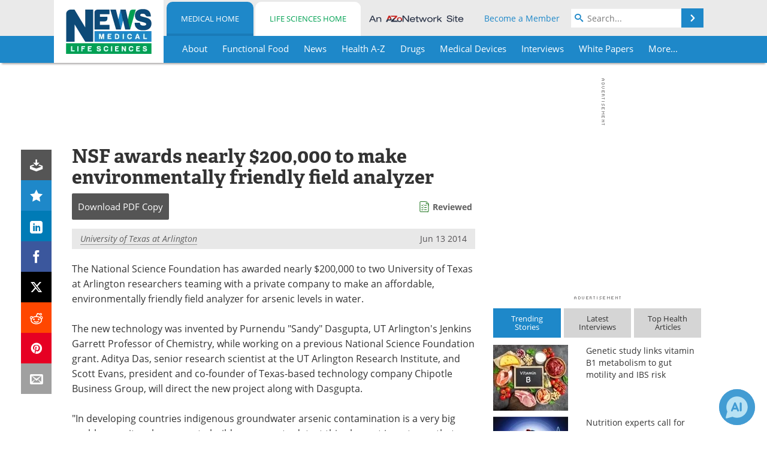

--- FILE ---
content_type: text/html; charset=utf-8
request_url: https://www.news-medical.net/news/20140613/NSF-awards-nearly-24200000-to-make-environmentally-friendly-field-analyzer.aspx
body_size: 44565
content:


<!DOCTYPE html>
<html lang="en" itemscope itemtype="http://schema.org/NewsArticle">
<head>
<link rel="preconnect" href="https://use.typekit.net" />
<link rel="preconnect" href="https://p.typekit.net" />
<link rel="preconnect" href="https://cdn-ukwest.onetrust.com" />
<link rel="preconnect" href="https://securepubads.g.doubleclick.net" />
<link rel="preconnect" href="https://pagead2.googlesyndication.com" />
<link rel="preconnect" href="https://www.googletagmanager.com" />
<link rel="preconnect" href="https://js.trendmd.com" /><meta charset="utf-8" /><meta http-equiv="X-UA-Compatible" content="IE=edge" /><meta name="viewport" content="width=device-width, initial-scale=1, minimum-scale=1" /><title>
	NSF awards nearly $200,000 to make environmentally friendly field analyzer
</title>
<link rel="canonical" href="https://www.news-medical.net/news/20140613/NSF-awards-nearly-24200000-to-make-environmentally-friendly-field-analyzer.aspx" />
<link itemprop="mainEntityOfPage" href="https://www.news-medical.net/news/20140613/NSF-awards-nearly-24200000-to-make-environmentally-friendly-field-analyzer.aspx" />
<meta itemprop="description" content="The National Science Foundation has awarded nearly $200,000 to two University of Texas at Arlington researchers teaming with a private company to make an affordable, environmentally friendly field analyzer for arsenic levels in water." />
<meta itemprop="datePublished" content="2014-06-13T02:01:00-04:00" />
<meta itemprop="dateModified" content="2019-06-24T04:48:00-04:00" />
<meta name="twitter:card" content="summary_large_image" />
<meta name="twitter:site" content="@NewsMedical" />
<meta name="twitter:title" content="NSF awards nearly $200,000 to make environmentally friendly field analyzer" />
<meta name="twitter:description" content="The National Science Foundation has awarded nearly $200,000 to two University of Texas at Arlington researchers teaming with a private company to make an affordable, environmentally friendly field analyzer for arsenic levels in water." />
<meta name="twitter:image:src" content="https://www.news-medical.net/image-handler/picture/2019/9/Umbilical_cord_cut_and_clamped_right_after_birth_of_the_newborn_baby_but_still_a_-_Semmick_Photo_M1_c2651770f4984d088920ccf535ea6738-620x480.jpg" />
<meta property="og:title" content="NSF awards nearly $200,000 to make environmentally friendly field analyzer" />
<meta property="og:type" content="article" />
<meta property="og:image" content="https://www.news-medical.net/image-handler/picture/2019/9/Umbilical_cord_cut_and_clamped_right_after_birth_of_the_newborn_baby_but_still_a_-_Semmick_Photo_M1_c2651770f4984d088920ccf535ea6738-620x480.jpg" />
<meta property="og:url" content="https://www.news-medical.net/news/20140613/NSF-awards-nearly-24200000-to-make-environmentally-friendly-field-analyzer.aspx" />
<meta property="og:description" content="The National Science Foundation has awarded nearly $200,000 to two University of Texas at Arlington researchers teaming with a private company to make an affordable, environmentally friendly field analyzer for arsenic levels in water." />
<meta property="og:site_name" content="News-Medical" />
<meta property="article:published_time" content="2014-06-13T02:01:00-04:00" />
<meta property="article:modified_time" content="2019-06-24T04:48:00-04:00" />
<meta property="article:section" content="Medical News" />
<meta property="article:tag" content="Arsenic" />
<meta property="fb:app_id" content="191532917554431" />
<meta itemprop="isAccessibleForFree" content="false" />
<meta name="referrer" content="unsafe-url" /><meta name="robots" content="noindex" />
    <script type="text/javascript">
        window.g_siteSection = 'medical';
        window.g_hasSiteSections = true;
        window.g_cmpKind = 2;
        window.g_isIabTcfInUse = false;
        window.g_isIabGppInUse = false;
        window.bStrictCookies = undefined;
        window.g_cookiePolicyStatus = undefined;
        window.g_noAdSense = false;
        window.g_havePublishable = true;
        window.g_enableAnalytics = true;
        window.bRecordClientView = true;
        window.g_fetchPromotedItem = true;
        window.g_contentEmbedPromotedItemEligible = true;
        window.g_analyticsContentType = 'Medical e-News Item';
        window.g_endemicId = '7947';
        window.g_tapNativeId = '111755';
        window.g_pageLoadStartOn = new Date();
        window._azoStartScripts = [];
        window.$ = function(fn) {
            if (typeof fn === 'function') { _azoStartScripts.push(fn); }
        };


    </script>

    <link rel="icon" href="/favicon-16x16.png" type="image/png" sizes="16x16" /><link rel="icon" href="/favicon-32x32.png" type="image/png" sizes="32x32" /><link rel="icon" href="/favicon-96x96.png" type="image/png" sizes="96x96" /><link type="application/rss+xml" rel="alternate" title="NSF awards nearly $200,000 to make environmentally friendly field analyzer (RSS)" href="/news/feed/20140613/NSF-awards-nearly-24200000-to-make-environmentally-friendly-field-analyzer.aspx?format=ATOM" /><link type="application/rss+xml" rel="alternate" title="NSF awards nearly $200,000 to make environmentally friendly field analyzer (ATOM)" href="/news/feed/20140613/NSF-awards-nearly-24200000-to-make-environmentally-friendly-field-analyzer.aspx?format=ATOM" /><link rel="start" title="The Medical News" href="/" /><link type="application/rss+xml" rel="alternate" title="The Medical News (RSS)" href="https://www.news-medical.net/syndication.axd?format=rss" /><link type="application/atom+xml" rel="alternate" title="The Medical News (ATOM)" href="https://www.news-medical.net/syndication.axd?format=atom" /><meta http-equiv="content-type" content="text/html; charset=utf-8" />
<script>
  window.googleAnalyticsConfig = {
    'gaCode': 'G-ZD4LNWPK1L',
    'cookieDomain': 'news-medical.net'
  };
</script>

<script>
  window.zohoPageSenseConfig = {
    'id': '6f0275cb21084d91a66683b3f95c00ea'
  };
</script>
<meta name="msvalidate.01" content="F19F0E4C53AF972CB554F2D6E02D6A95" />
<meta name="google-site-verification" content="O9YdVHPdPV4LcXLbPolbgWNCkqMfLIvjbuO_NGer4hk" />
<meta name="y_key" content="3022e9ac41851d3d" />

<link type="text/css" rel="stylesheet" href="https://www.news-medical.net/bundles/css/desktop/base?v=8WGNltceva1LY80FWywPfGTS67ogBu3xmsd2cZ44fIc1" />
<link rel="stylesheet" href="https://use.typekit.net/iio3fgy.css" media="print" onload="this.media='all'; this.onload=null;">

    <script type="text/javascript">
        //<![CDATA[
        window.sSiteRoot = '/';
        window.isMobileWebsite = false;
        window.isMobileProSupplier = false;
        var g_azopgtg = ['5f4a4c','6a59584e454248','68434a59425f52','48434e4642484a470b594e4a485f424445','68434e4642484a4758','68435944454248','6844465b445e454f','6844455f4a4642454a5f424445','6e4f5e484a5f424445','645144454e','7b5e494742480b634e4a475f43','794e584e4a594843','785f5e4f4e455f58','7f4e4843454447444c52','7f594a4558474a5f424445','7e4649424742484a470b6844594f','7c4a5f4e590b6a454a4752584258'];
        //]]>
    </script>

    
    <script type="text/javascript">

        window.dataLayer = window.dataLayer || [];
        function gtag() { dataLayer.push(arguments); }

        
        
            gtag('consent', 'default', {
                'ad_storage': 'denied',
                'analytics_storage': 'denied',
                'functionality_storage': 'denied',
                'personalization_storage': 'denied',
                'security_storage': 'granted',
                'ad_user_data': 'denied',
                'ad_personalization': 'denied'
            });
        

        function initAnalytics() {

            var config = window.googleAnalyticsConfig;
            if (config) {

                var gtagConfig = {
                    'anonymize_ip': true,
                    'cookie_domain': config.cookieDomain
                };

                if (window.g_analyticsContentType) {
                    gtagConfig['content_group'] = window.g_analyticsContentType;
                }

                

                var a = document.createElement('script');
                a.type = 'text/javascript';
                a.async = true;
                a.src = 'https://www.googletagmanager.com/gtag/js?id=' + config.gaCode;
                var s = document.getElementsByTagName('script')[0];
                s.parentNode.insertBefore(a, s);

                window.dataLayer = window.dataLayer || [];
                window.gtag = function () { dataLayer.push(arguments); };

                window.gtag('js', new Date());
                window.gtag('config', config.gaCode, gtagConfig);
            }

        }

        
            function initPlausible() {

                
                if (!window.googleAnalyticsConfig) {
                    return;
                }

                var plausibleDomain = 'news-medical.net';

                window.plausible = window.plausible || function () {(window.plausible.q = window.plausible.q || []).push(arguments)};

                var a = document.createElement('script');
                a.type = 'text/javascript';
                a.defer = true;
                a.setAttribute('data-domain', plausibleDomain);
                
                a.src = 'https://plausible.io/js/script.manual.js';
                var s = document.getElementsByTagName('script')[0];
                s.parentNode.insertBefore(a, s);

                $(function () {
                    Azom.recordPlausiblePageview();
                });
            }
        

    </script>

    
    

<script type="text/javascript">
    //<![CDATA[
    window.g_bSuppressSideSponsor = true;
    window.g_Have160Tower = false;
    window.g_Have300Tower = false;
    window.iScreenWidth = 0; // 0 = normal, 1 = wider, 2 = widest
    window.g_windowWidth = 0;
    window.g_towerPromoSpotRightPos = 0;
    
    g_windowWidth =
            window.innerWidth ||
            (!document.documentElement ? 0 : document.documentElement.clientWidth) ||
            (!document.body ? 0 : document.body.clientWidth) ||
            (!document.body ? 0 : document.body.offsetWidth);
    //var screenWidthCss = "";
    if (!g_bSuppressSideSponsor) {
        
        if (g_Have300Tower && g_windowWidth >= 1450) {
            iScreenWidth = 2; //screenWidthCss = "widest-screen-for-right-block";
            g_towerPromoSpotRightPos = ((g_windowWidth - 1100) / 2) - 300 - 20;
        } else if (g_Have160Tower && g_windowWidth >= 1310) {
            iScreenWidth = 1; //screenWidthCss = "wide-screen-for-right-block";
            g_towerPromoSpotRightPos = ((g_windowWidth - 1100) / 2) - 160 - 20;
        }
    }

    window.g_haveDesktopLeaderboardWidth = window.matchMedia("(min-width: 750px)").matches;
    window.g_haveSidebarWidth = window.matchMedia("(min-width: 992px)").matches;

    
    window.g_canShowAdSense = window.g_noAdSense === false && (g_haveSidebarWidth || window.g_havePublishable);
    

    
    window.g_displayableSlots = {
        desktopLeaderboard: g_haveDesktopLeaderboardWidth,
        desktopSquares: g_haveSidebarWidth,
        mobileTopLeaderboard: !g_haveDesktopLeaderboardWidth,
        mobileBottomLeaderboard: !g_haveDesktopLeaderboardWidth,
        mobileMiddleMrec: !g_haveSidebarWidth,
        mobileBottomMrec: !g_haveSidebarWidth,
        csi590x80: g_haveDesktopLeaderboardWidth,
        csi300x370: g_haveSidebarWidth
    };


    //]]>
</script>


<script type="application/ld+json">
{
  "@context": "http://schema.org",
  "@type": "Organization",
  "name": "News-Medical",
  "url": "https://www.news-medical.net/",
  "logo": "https://www.news-medical.net/themes/Standard/images/full_site_logo.png",
  "sameAs": [
     "https://www.facebook.com/NewsMedical",
     "https://twitter.com/NewsMedical"
  ]
}
</script>

<script type="application/ld+json">
{
  "@context": "http://schema.org",
  "@type": "WebSite",
  "name": "News-Medical",
  "url": "https://www.news-medical.net/",
  "potentialAction": {
     "@type": "SearchAction",
     "target": "https://www.news-medical.net/medical/search?q={search_term_string}",
     "query-input": "required name=search_term_string"
  }
}
</script>
<meta name="description" content="The National Science Foundation has awarded nearly $200,000 to two University of Texas at Arlington researchers teaming with a private company to make an affordable, environmentally friendly field analyzer for arsenic levels in water." /><meta name="keywords" content="Arsenic, Chemicals, Chronic, Contamination, Research, Technology" /></head>

<body class="site-body sharebox-pending-init site-section-medical active-menu-medical promo-item-pending with-tmdrw">

    


    <script type="text/javascript">

        
        var googletag = googletag || {};
        googletag.cmd = googletag.cmd || [];

        window.g_areSiteAdsInitialized = false;
        window.g_displayAdsToRender = [];

        function pushDisplayAd(fn) {
            if (window.g_areSiteAdsInitialized) {
                googletag.cmd.push(fn);
            } else {
                window.g_displayAdsToRender.push(fn);
            }
        }

    </script>

    

        <script type="text/javascript">
            window.g_ear = true;
        </script>
        
            <script async="async" src="https://securepubads.g.doubleclick.net/tag/js/gpt.js"></script>
            
                <script async="async" src="/js/prebid10.8.0.js"></script>
                <script type="text/javascript">
                    window.g_enablePrebid = true;
                    window.g_enableLasso = true;
                    window.g_enableDoceree = true;
                    window.g_enablePulsePoint = true;
                    window.g_enableTheTradeDesk = true;
                </script>
                
                    
                    
                    <script type="text/javascript">
                        window.g_docereeScriptFetchStartAt = window.performance.now();

                        try {
                            fetch('https://servedbydoceree.doceree.com/resources/p/doc_ad/23/280/dc.js', { priority: 'low' })
                                .then(response => response.text())
                                .then(script => {
                                    window.g_docereeScriptContents = script;
                                    window.g_docereeScriptFetchCompletedAt = window.performance.now();
                                    $(function () {
                                        Azom.processDocereeScript();
                                    });
                                })
                                .catch(function (error) {
                                    
                                    window.g_docereeScriptFetchErrorDetails = error;
                                    window.g_docereeScriptFetchErrorAt = window.performance.now();
                                    
                                    $(function () {
                                        Azom.processDocereeScript();
                                    });
                                });
                        } catch (error) {
                            window.g_docereeScriptFetchErrorDetails = error;
                            window.g_docereeScriptFetchErrorAt = window.performance.now();
                            
                            $(function () {
                                Azom.processDocereeScript();
                            });
                        }
                    </script>
                
            <script type="text/javascript">
                

                
                var g_dfpSlots = [];

                
                    if (g_displayableSlots.desktopLeaderboard) {
                        g_dfpSlots.push({ps: [728, 90], szs: [728, 90], aduid: '/1005779/News-Medical728x90Top', noasaduid: '/1005779/News-Medical728x90Top_NoAS', eid: 'div-gpt-top-leaderboard', sced: false, refresh: true });
                    }
                
                    
                    if (g_displayableSlots.desktopSquares) {
                        g_dfpSlots.push({ps: [300, 250], szs: [[300, 600], [160, 600], [300, 250]], aduid: '/1005779/NewsMedicalSquares', noasaduid: '/1005779/NewsMedicalSquares_NoAS', eid: 'div-gpt-mrec', sced: false, refresh: true });
                    }
                
                    if (g_displayableSlots.mobileTopLeaderboard) {
                        
                        var g_adTop320Available = g_windowWidth >= 320;
                        var g_adTopSizes = g_adTop320Available ? ([[320, 50], [300, 50]]) : ([300, 50]);
                        
                        if (!g_adTop320Available) {
                            $(function() {
                                $('#div-gpt-mobile-top-leaderboard').closest('.mobile-promo-wrap').removeClass("mobile-promo-leaderboard-320").addClass("mobile-promo-leaderboard-300");
                            });
                        }
                        g_dfpSlots.push({ps: (g_adTop320Available ? [320, 50] : [300, 50]), szs: g_adTopSizes, aduid: '/1005779/Mobile320x50Top', noasaduid: '/1005779/Mobile320x50Top_NoAS', eid: 'div-gpt-mobile-top-leaderboard', sced: false, refresh: true });
                    }
                
                    if (g_displayableSlots.mobileMiddleMrec) {
                        g_dfpSlots.push({ps: [300, 250], szs: [300, 250], aduid: '/1005779/MobileMREC3MID', noasaduid: '/1005779/MobileMREC3MID_NoAS', eid: 'div-gpt-mobile-middle-mrec', sced: true });
                    }
                
                    if (g_displayableSlots.mobileBottomLeaderboard) {
                        
                        var g_adBottom320Available = g_windowWidth >= 320;
                        var g_adBottomSizes = g_adBottom320Available ? ([[320, 50], [300, 50]]) : ([300, 50]);
                        
                        if (!g_adBottom320Available) {
                            $(function() {
                                $('#div-gpt-mobile-bottom-leaderboard').closest('.mobile-promo-wrap').removeClass("mobile-promo-leaderboard-320").addClass("mobile-promo-leaderboard-300");
                            });
                        }
                        g_dfpSlots.push({ps: (g_adBottom320Available ? [320, 50] : [300, 50]), szs: g_adBottomSizes, aduid: '/1005779/Mobile320x50Bottom', noasaduid: '/1005779/Mobile320x50Bottom_NoAS', eid: 'div-gpt-mobile-bottom-leaderboard', sced: true, refresh: true });
                    }
                

            </script>
        

        <script type='text/javascript'>
        //<![CDATA[
            window._requestedAdSlots = [];
            window._receivedAdSlots = [];
            window._renderedAdSlots = [];

            var g_dfpTargeting = [
                { k: "site", v: "nm" },
        { k: "excldcmpgn", v: ["2924","2925","2926","2927","2928","2929","2930","2931","2932","2933","2934","2935","vsdtc"] }
            ];

            function initSiteAds() {
                

                
                

                
                if (!window.g_canShowAdSense) {
                    for (var s = 0; s < g_dfpSlots.length; s++) {
                        var slot = g_dfpSlots[s];
                        if (slot.noasaduid && slot.aduid !== slot.noasaduid) {
                            slot.aduid = slot.noasaduid;
                            
                        }
                    }
                }

                
                    if (window.g_enablePrebid) {
                        Azom.preInitPrebid();
                    }
                

                
                g_dfpTargeting.push({ k: "hostname", v: window.location.hostname });

                if (!window.g_isTargetingEnabled) {
                    g_dfpTargeting.push({ k: "npa", v: "yes" });
                }

                
                googletag.cmd.push(function () {

                    for (var s = 0; s < g_dfpSlots.length; s++) {
                        var slot = g_dfpSlots[s];
                    
                        if (slot.oop) {
                            slot.slotObj = googletag.defineOutOfPageSlot(slot.aduid, slot.eid).addService(googletag.pubads());
                        } else {
                            slot.slotObj = googletag.defineSlot(slot.aduid, slot.szs, slot.eid).addService(googletag.pubads());
                            if (slot.sced) {
                                slot.slotObj.setCollapseEmptyDiv(true);
                            }
                        }
                    }


                    if (g_dfpTargeting.length) {
                        for (var t = 0; t < g_dfpTargeting.length; t++) {
                            googletag.pubads().setTargeting(g_dfpTargeting[t].k, g_dfpTargeting[t].v);
                        }
                    }

                    
                    
                        (function(){for(var d=function(a){for(var b="",c=0;c<a.length /2;c++)b+=String.fromCharCode(parseInt(a.substr(2*c,2),16)^43);return b},a=[],b=0;b<g_azopgtg.length;b++)a.push(d(g_azopgtg[b]));googletag.pubads().setTargeting(a[0],a.splice(1))})();
                    
                    
                    if (!window.g_isIabTcfInUse && !g_isIabGppInUse && !window.g_isTargetingEnabled) {
                        
                        googletag.pubads().setPrivacySettings({
                            'restrictDataProcessing': true,
                            'nonPersonalizedAds': true
                        });
                    }
                    
                    googletag.pubads().addEventListener('slotRequested', function (e) { if (typeof Azom === 'undefined') { _requestedAdSlots.push(e); } else { Azom.onAdSlotRequested(e); } });
                    googletag.pubads().addEventListener('slotResponseReceived', function (e) { if (typeof Azom === 'undefined') { _receivedAdSlots.push(e); } else { Azom.onAdSlotResponseReceived(e); } });
                    googletag.pubads().addEventListener('slotRenderEnded', function (e) { if (typeof Azom === 'undefined') { _renderedAdSlots.push(e); } else { Azom.onAdSlotRendered(e); } });

                    

                    
                    googletag.pubads().enableLazyLoad({
                    
                        fetchMarginPercent: -1,
                    
                        renderMarginPercent: 100,
                    
                        mobileScaling: window.g_ear ? 1.5 : 1.1  
                    });

                    
                    if (googletag.pubads().getSlots().length < 1) {
                        Azom.onNoAdSlotsForPage();
                    } else if (window.g_haveSidebarWidth) {
                        Azom.onDesktopOnlyAdSlots();
                    }

                    
                    
                        googletag.pubads().enableSingleRequest();
                    
                    googletag.enableServices();

                });

                ////////////////

                if (typeof g_displayAdsToRender !== 'undefined' && g_displayAdsToRender.length) {

                    
                    while (g_displayAdsToRender.length) {

                        

                        
                        var item = g_displayAdsToRender.shift();

                        googletag.cmd.push(item);

                        
                        item = null;
                    }
                }

                ////////////////

                window.g_areSiteAdsInitialized = true;

                
                    if (window.g_enablePrebid) {
                        Azom.prebidInitReady = true;
                        Azom.initPrebid();
                    }
                

            }

        //]]>
        </script>
    

    <script type="text/javascript">

        window.g_azoReadCookie = function (name) {
            var nameEQ = name + "=";
            var ca = document.cookie.split(';');
            for (var i = 0; i < ca.length; i++) {
                var c = ca[i];
                while (c.charAt(0) == ' ') c = c.substring(1, c.length);
                if (c.indexOf(nameEQ) == 0) return c.substring(nameEQ.length, c.length);
            }
            return null;
        };

        

            window.g_isAimLoaded = false;
            
            window.g_loadAim = function() {
                if (window.g_isAimLoaded) {
                    return;
                }

                window.g_aimAddedAt = window.performance.now();
                window.g_pendingAimResponse = true;
                window.g_isAimLoaded = true;

                window.aimDataLayer = window.aimDataLayer || [];
                window.aimTag = function() { aimDataLayer.push(arguments); };

                (function() {
                    var elem = document.createElement('script');
                    elem.src = 'https://aim-tag.hcn.health/js/client.js?dl=aimDataLayer';
                    elem.async = true;
                    elem.type = "text/javascript";
                    elem.onerror = function() {
                        $(function() {
                            Azom.processAimSignal({ message: "script load error" }, null);
                        });
                    };
                    var scpt = document.getElementsByTagName('script')[0];
                    scpt.parentNode.insertBefore(elem, scpt);
                })();

                var AIM_KEY = '3425edeb-ef06-4978-b057-aa54ce372603';

                aimTag(AIM_KEY, 'session', function(session) {
                    window.aim_session_id = session.id;
                });
                aimTag(AIM_KEY, 'pageview');
                aimTag(AIM_KEY, 'signal', function(err, success) {
                    $(function() {
                        Azom.processAimSignal(err, success);
                    });
                });
            };

            
            (function() {
                var haveGroups = false;
                var canLoadAim = false;
                var consentCookie = g_azoReadCookie('OptanonConsent');
                if (consentCookie) {
                    var consentGroups = consentCookie.split('&').find(function(i) { return i.startsWith('groups='); });
                    haveGroups = !!consentGroups;
                    if (haveGroups) {
                        consentGroups = decodeURIComponent(consentGroups);
                        canLoadAim = consentGroups.includes('C0004:1');
                    }
                }

                
                if (!canLoadAim && !haveGroups) {
                    var visitorCountry = g_azoReadCookie('azocountry');
                    canLoadAim = visitorCountry && visitorCountry === 'US';
                }

                

                if (canLoadAim) {
                    g_loadAim();
                }
            })();

        

        
            function updateGoogleConsentModeUserPreferences() {

                var cp = typeof BlogEngine === 'object' ? BlogEngine.getVisitorCookieAndPrivacyPreferences() : null;

                var performance = (cp ? cp.performance : window.g_isPerformanceEnabled) ? true : false;
                var functional = (cp ? cp.functional : window.g_isFunctionalEnabled) ? true : false;
                var targeting = (cp ? cp.targeting : window.g_isTargetingEnabled) ? true : false;

                

                gtag('consent', 'update', {
                    'ad_storage': targeting ? 'granted' : 'denied',
                    'analytics_storage': performance ? 'granted' : 'denied',
                    'functionality_storage': functional ? 'granted' : 'denied',
                    'personalization_storage': targeting ? 'granted' : 'denied',
                    'security_storage': 'granted',
                    'ad_user_data': targeting ? 'granted' : 'denied',
                    'ad_personalization': targeting ? 'granted' : 'denied'
                });
            }
        

        function canRunPerformanceAnalytics() {
            
            if ((window.g_enableAnalytics && !g_azoReadCookie('isstffvstr')) || g_azoReadCookie('analytics-on')) {
                return true;
            } else {
                return false;
            }
        }

        if (canRunPerformanceAnalytics() && typeof initPlausible === 'function') {
            initPlausible();
        }

        
        window.g_hasActionsOnConsentsAvailableRun = false;

        function actionsOnConsentsAvailable() {

            if (window.g_hasActionsOnConsentsAvailableRun) {
                return;
            }

            window.g_hasActionsOnConsentsAvailableRun = true;

            var cp = '';

            if (window.g_cmpKind === 2) { 

                cp =
                    (OnetrustActiveGroups.includes('C0002') ? '1' : '0') +  
                    (OnetrustActiveGroups.includes('C0003') ? '1' : '0') +  
                    (OnetrustActiveGroups.includes('C0004') ? '1' : '0');   

            } else {
                cp = g_azoReadCookie('cookiepolicy');
            }

            if (cp && cp.length !== 3) {
                cp = null;
            }

            
            var isCookieBarShown = cp ? false : !!g_azoReadCookie('cookiebarshown');

            var currentCookieNoticeBarStatus = 0;

            function configureCookieNoticeBar() {

                
                if (window.g_cmpKind !== 1) {
                    return;
                }

                
                if (cp) {
                    return;
                }

                var showFullBar = typeof bStrictCookies === 'boolean' && bStrictCookies;
                var newCookieNoticeBarStatus = showFullBar ? 2 : 1;

                

                if (currentCookieNoticeBarStatus === newCookieNoticeBarStatus) {
                    
                    return;
                }

                
                try {
                    var root = document.getElementsByTagName('html')[0];
                    
                    if (root && root.classList) {

                        root.classList.toggle('show-cookie-bar', true);
                        root.classList.toggle('show-cookie-bar-standard', !showFullBar);
                        root.classList.toggle('show-cookie-bar-full', showFullBar);

                        currentCookieNoticeBarStatus = newCookieNoticeBarStatus;
                    }
                } catch (e) {
                    
                }
            }

            var areCookieCategoriesSet = false;

            function evaluateCookiePolicyStatus() {

                if (areCookieCategoriesSet) {
                    return;
                }

                var canSetCookieCategories = false;

                if (window.g_cmpKind !== 1) { 
                    canSetCookieCategories = true;
                } else {

                    
                    canSetCookieCategories =
                        g_cookiePolicyStatus === 1 ||
                        g_cookiePolicyStatus === 2 ||
                        (g_cookiePolicyStatus === 3 && typeof bStrictCookies === 'boolean');

                }

                if (canSetCookieCategories) {

                    if (window.g_cmpKind !== 1) { 
                        window.g_isTargetingEnabled = cp[2] === '1';
                        window.g_isPerformanceEnabled = cp[0] === '1';
                        window.g_isFunctionalEnabled = cp[1] === '1';
                    } else {

                        
                        window.g_isTargetingEnabled =
                            (cp && cp[2] === '1') ||
                            (!bStrictCookies && !cp && isCookieBarShown);

                        window.g_isPerformanceEnabled =
                            (cp && cp[0] === '1') ||
                            (!bStrictCookies && !cp && isCookieBarShown);

                        window.g_isFunctionalEnabled =
                            (cp && cp[1] === '1') ||
                            (!bStrictCookies && !cp && isCookieBarShown);

                    }

                    areCookieCategoriesSet = true;

                    

                    
                        updateGoogleConsentModeUserPreferences();
                    

                    

                    
                    if (canRunPerformanceAnalytics()) {
                        initAnalytics();
                    }

                    
                    if (typeof initSiteAds === 'function') {
                        initSiteAds();
                    }

                    $(function() {

                        
                        BlogEngine.incrementTopicUpdateNotificationPageCounter();
                        
                        BlogEngine.loadConsentDependentScripts();

                        
                        if (bRecordClientView && typeof contentViewData !== 'undefined') {
                            
                            Azom.recordClientView();
                        } else {
                            
                        }

                        
                        Azom.loadAdSenseAds();

                        
                            window.g_trendMdJournalId = '87497';
                            Azom.loadTrendMd();
                        

                        
                        Azom.checkInboundDetails();
                    });
                }
            }

            function evaluateGeoLocation(location) {

                

                var country = '';
                var region = '';

                if (window.g_cmpKind === 2) {
                    var otLocationData = OneTrust.getGeolocationData();
                    country = !otLocationData ? '' : (otLocationData.country || '').toString().toUpperCase();
                    region = !otLocationData ? '' : (otLocationData.state || '').toString().toUpperCase();
                } else if (location) {
                    country = (location.country || '').toString().toUpperCase();
                    region = (location.region || '').toString().toUpperCase();
                } else {
                    country = (g_azoReadCookie('azocountry') || '').toString();
                }


                if (typeof country === 'string' && country.length === 2) {

                    window.g_countryCode = country.toUpperCase();
                    window.g_regionCode = region.toUpperCase();

                    
                    if (window.g_countryCode === 'GB' && window.g_canShowAdSense) {
                        window.g_canShowAdSense = false;
                    }

                    window.bStrictCookies = window.g_countryCode === 'DE';

                    

                    if (window.g_cmpKind === 1) { 

                        $(function () {
                            Azom.createCookie("azocountry", country, 0);
                            BlogEngine.initCookieNoticeBar();
                        });

                    }

                }

                
                configureCookieNoticeBar();

                
                evaluateCookiePolicyStatus();

            }

            function onGetCountryProblem() {
                

                
                window.bStrictCookies = true;

                evaluateCookiePolicyStatus();
            }

            function lookupCountryIfNeeded() {

                if (window.g_cmpKind !== 1) { 
                    return;
                }

                if (window.g_countryCode) {
                    
                }
                if (!window.g_countryCode) {
                    
                    if (typeof fetch === 'undefined') {
                        
                        onGetCountryProblem();
                    } else {
                        fetch('/cdn-cgi/trace')
                            .then(function (resp) { return resp.text(); })
                            .then(function (data) {
                                var foundCountry = false;
                                if (!data || typeof data !== 'string') {
                                    
                                } else {
                                    var match = data.match(/\bloc=([a-z]{2})/i);
                                    if (!match || !match.length || match.length < 2) {
                                        
                                    } else {
                                        foundCountry = true;
                                        evaluateGeoLocation({ country: match[1], region: null });
                                        
                                    }
                                }

                                if (!foundCountry) {
                                    onGetCountryProblem();
                                }
                            })
                            .catch(function (error) {
                                
                                onGetCountryProblem();
                            });
                    }
                }
            }

            /////////////////

            

            if (window.g_cmpKind === 1) {

                if (cp) {
                    window.g_cookiePolicyStatus = 1;
                } else if (!isCookieBarShown) {
                    window.g_cookiePolicyStatus = 2;
                } else {
                    window.g_cookiePolicyStatus = 3;
                }

                
            }

            evaluateGeoLocation(null);

            lookupCountryIfNeeded();

        } 

    </script>

    

        <script>
            
        </script>

        <script>
            
        </script>

        
        <script src="https://cdn-ukwest.onetrust.com/scripttemplates/otSDKStub.js" async type="text/javascript" charset="UTF-8" data-domain-script="f362e18d-20d8-4df3-ba3d-631ebffb71e2" ></script>
        <script type="text/javascript">
            window.g_isOneTrustAvailable = false;
            window.g_areInitialOneTrustConsentsAvailable = false;
            window.g_oneTrustRequireBannerInteraction = false;
            function OptanonWrapper() {
                if (!window.g_isOneTrustAvailable) {
                    window.g_isOneTrustAvailable = true;

                    if (typeof window.__tcfapi === 'function') {
                        window.g_isIabTcfInUse = true;
                        
                    }

                    if (typeof window.__gpp === 'function') {
                        window.g_isIabGppInUse = true;
                    }

                    
                }
                

                if (window.g_areInitialOneTrustConsentsAvailable) {
                    $(function () {
                        BlogEngine.onOneTrustConsentsUpdated();
                    });
                } else {

                    $(function () {
                        var isBoxClosed = !!Azom.readCookie('OptanonAlertBoxClosed');
                        if (!window.g_areInitialOneTrustConsentsAvailable) {

                            
                            var isBannerOverlayVisible = $('.ot-fade-in').is(':visible');
                            var areConsentsAvailableForProcessing = !isBannerOverlayVisible || isBoxClosed;
                            if (!areConsentsAvailableForProcessing) {
                                window.g_oneTrustRequireBannerInteraction = true;
                            } else {
                                window.g_areInitialOneTrustConsentsAvailable = true;
                                
                                window.setTimeout(actionsOnConsentsAvailable, 1);
                            }
                        }
                    });

                }
            }
        </script>
        

    

    

    



    

    <div id="body-wrap">

        <div id="wide-screen-container">

            <div class="page-wrap">


                <div class="container main-content-left">
                    <form method="post" action="/news/20140613/NSF-awards-nearly-24200000-to-make-environmentally-friendly-field-analyzer.aspx" id="aspnetForm">
<div class="aspNetHidden">
<input type="hidden" name="__VIEWSTATE" id="__VIEWSTATE" value="qU+pUTyAp5zLvjPZrYCV4NN7vMcv1ULel2/T3WqxjCe2Zs0Rlkdd3RpilZB8VMQL21SrEcZP3bTUCubD8F6tquRSNZugJ5dkjsmPA93adAP7JDSdyibpuH++4e4gIkYj8J8P9ViqGaOrKunOf+NSqbwV0RBkPL8cmWhhAB+xlQTZVBnkcl/L4B3J0w2tEIC9E6VQMkFbSyMsFCNzhZrn0fT0D6RELKZGaQeixVveyGk2iKv0c7t7z3GNsDEFVtMXbN28cD0itqFgjwpVMMjg7FN/hIvEiCw/Nw+22BhwgUbVBsgiEwjlQyilTmkVKhQNwJISwrF/+LaXGS/yhig3bP+llIlRH7HDu3Kphrhe3l0nOmVoFIjoLiemACjEFtainLgsdU+N/[base64]/BQ+RS7ceD3tOqUNH5+plomqYsfQr6fMqHqYlOdHKjOLpA1wuQm6giUpKEys3dk+g465/7owKgFujWJ4CqVsaKcubNhpQy6DbA7UkBRp10MJMXzSfqcQHguHhjl4nVKvdLsI0SJarMJtzPMH4QgK1zZm+5QfyANn1tZ1ckSTTfVHLHBB4/1dpf5TDUD8Vz9UCCzPHE86plX5qYVw/7SUEkP2C10dK1wiOrQrOMUi4/7+i9+HcyZ12h65+5oc2hpgFoDkvJo/MSQM2XxRIxADbalZschc+Zdz4am9+M0kFZyOtqmsZ+EOkJOFUWYG5iNK6xeFpY6PNXyPa47G1/W76AOxwWxBJZr48QYg8EVPV7eq7cgbnS63BCDumhXi3qCJM6+cKgkzkpyRGPH/Du0L9h0R5I0J0vMGrj2SmlIUDDUiEwc+cX6DMuEVTrJ0jyDQwhVZktZPQ7IRN3zlOkmYm7GlGARQtRVN1kE09shrCUjsoUrG9KAbIrDAiQg284rl2PVvvjNkvP8FYn1uSajOtvKnQQPQKy2OZ327ONnHGqPdLXx8mcqhKL5NnrxdEAi/Q8EX+7Sn+l5ImD97sXiK2DcSL/DHtESmRzOozfKafa+LVgO1fSQMz4nFAQWrIWyK0fNVH4DzqlOACPN6LWZuTqmV2cUjck/51LM7HOoiqrVczYNfTQcfF+0cysmMS4AGpwReM7pKEOs+vzNf49sVq7I54RA9h9MwkCvqsIUzSGPBUX5agh5lx1Ar6fKnjgyzQU0yICJno33Kok4RhXedSqSUQAm95ti5T9KFbGoby1Ougue9Ve/q1NoSI8HjhEJaCkDRhAI37E4W7LeBXDLlp43EXpqtrY5JorE8BNLWy7J7K9H3G8WNwUBxv0bHADSsW8bu1spmn6nNHi3fsamleA6nDvix5zC3+k9JMLvXDDbaqC7w4NuYqRQSaI2rVLyBl775KGJ5QSCeaoX2FCC2XJn9uyahSxI9Xr6/WUH3eMuuhSV5um1z4xd3PxDF3VK09BE8PlO6z802wRNLpnLW+H9i3EodQcUOZBZ/G824DtMuNAT/5n0KAnsg93GZBmJUX7ubBFS8y7ULMjbefIdg8Uq77gY4Rs1wSWXaHaOLvTdZnBEBxC2aCUzkrekjsOIrG/ULj+9uMRB2sj9Zp1G54Ho30hHfy/w+WWVGIih48ddWE08yOcXqZMWP+n9jEzrTP7p4eVWeKsOT9vHrThzqphYmVPP1ZonKtLvycIntvGhfQdNOzajET8Ste6EE/OEHJBsQqjsviTUvV2r+X0jC3lgOeWApgbpvz7X+uD18hM3XFfQFosNTwvlA7u2rilg9zy9oUueZIsOWkd84ko7YUTjDYtXWS1h05KvijoUiAdqjzzWA/eDNyv5V1dGlOZnCCNNFvOQXdI3lpNUa915qOV1x91RiOcQXvEuD+mZyu6e+KSJD6WZ6EKXPU6hVtBqzmYOsLD2f4hTidVkSm7nUBwD5BNSgGP2s6FWmwcTUfZk1kZ8v+qGscsUDpqSNqd/GUp/tk7ikZOCDini+bzdT9932pZJymQ4BPk3jTGulMxrQnpYr+0hWXUGqyo6BXnNYCJscwqehy+Gvz3WOWpcKK+E3SpAx6zvlFWe0jP6QNKdAkk4owXnlK3XKAk8coPlXByGdlPRE/xplDnrV/ZGmOFKmzRxxtfaORqEi+KGsKZg9M1Tv7nWTz5TpTKXh/OJhUPdf+hWF4+8SQX5V9p6FhuHmCG2NRTGSjOylieIeTLqP0zctHlakd7ZKZCi6UhXbnzu26vz6pka/vJCnStTBPwi7VnVwmDkSMIr/H+LhffbjoVDL/ZDXs+BJxx/2zwQpygsleP9qfR1ObfNCGqNTbZUfQWg+4qvpRSgimtd3gH/wvLOCmTV2RXMo9suZr9444k5f+xpahakkkxGCTjT4M9XH1x00fZPp7U7Ne74gYM+bt2skarpIFg5uiILwwlmap/KMSdRS/fX6XuI+SDK+KWt24w/IeAU09IW7JYF2UtLl9LJY6RtMyAEPCMhlsIgNtGlRcqzcqn2r1LuKbrhC8byW3fAOXL1VIdBkyC2x21aNowiJpCjFEFVcdXKgYb/1041dryWwibJAHMp3J3vekuDFeO8RKG7hm/33oDtb+0zObEGHIB8REf4KqrBrLPMvcJbcbmFEy4XjjQQn38uwg0mBtpCih706n5xVoYXVmChBlEsgi8+r/MmMEszQfJcoYHWlzyDXE9U3O0NKGKGoToB+ChuQs9H19lypgGgNhmOPEu5IUPeDq7t3vpo9Dt113ki00JN72L4J93L08ZYXHTUYABQxZF10LbqYrMg1MVfJIcODFulBOxeA5ULlifziW7JRJV6d3uiSO/PkK1Btgj7AQBSTq10aOjeClyAndyNOZWkYawVFDqTWEcJ8oyQcLTqVxIHRCfgT9D4ecLFs/rbjDBLRgdxi8ToC30EyTk2mUS/u3vStcl2WjOGpx9HBDFk4/Vi8vdlxjiMLk/3i1TByeGqqAvJxS+X/36JvrOVlrzhVsPkukGtTDH3LcRceLiaj5nt+wi/b7+dzUExMSPhOb4Lf1drtAJIlMBeDC7Kk/Sh7iimoguDxGtu35wG6dqcrBaJLFSjn7DpJUTijbUJr4376uRmuoXzNnRqpanOMikyoQ8Po8bSSoPVfdkLZA3AWa7qBuT0YeyMZOX+Guv6ae9MC4uYFzzWi7HeSz3xgGobMcRz0ysE/cWW2poSigT6wMOgH0S+YAbLWKJ88dmqJoU40OMr14t9s7H4YNA2ESQQwoZV3iO1aoZMIPCzu7Uta0VtQg38eo1oZwyMfOlQBdHKSyclZjqdnU0Kg2bILN6xVmDZAYD/goLYB8ucolUvkprJCeVnyFNpVS1X93rji/o7eXYjliU6YavdokkR119HwpV8jIG537gcQLTWWBrJb5nSX3y/3IP3sepiJY7zvvhoU3+/eNbydWRQdrlJ+UFUjUqGrAnl78U4ROoR0GzyJH1p9bwy6vXDIOIAT266/gmh7wirZ1HH6/A57WVvMHelhQ3Hkau/XhABC3XFjvXi8tY0qnYe3+hOgsrJu9rfUb7hJ74nQhP2keNpBKhPSuPVV91L64u7FQkKlPa3BwspDsQG3muJTQXhlMG6gYpsHFPc6yNyTgyozkF7zNGEOREZ7w4VonUUX+X5j6UKwm4Vo6ACn37UmGdBt1SEd6nYZ6z/KOcpf+G6btT6vHAPptjgaRkoH8g1wrW6su1OiAc9Mwk3U6iJLzLKzzH6hUbfiSzyTfbq9A9kZHAFXnhWxtvaRlZMTW5D9exuT7UW1LVQ6jOIM52O17tEQE/GkjggCi4OHnHxKKjQAe78oW6kecbG3mDFhD316ejddmB3EuBW+ToXWZbLJBDSUlY+Sgq7i5jog0JTchrUrT5o7tmu46+fcig7lHFNrC0Xti8Pf/FO82doVEhUPnMvTpjE4yavdDv45mQqQ7/Rl90Cn2yLW5G8xPB5VF1CrwcQaZTO80x1Qd/zoWM+ctO0LUBAF/ivKGhOTH08vy3We+BExdj+dpQNlnXPsySyMkXJydG4mflG130Zk+tJQiPNlY9K/cDPKq3DY5dM3LnxLEgSNAI9tXK9O4VaPH4TO4U9MV/h8HmwEKbWogAyfMzqLiJxbcoVd6Kbx8O4owKSShOgPWpLzoNmiUoO67vvz0lFFXuGw4VweSJp4i0HRfnklnw9Iu8DtpPChmxrlOb3OzJpvdKyhP3yE6svpx9FgBdjl33a3XCCtFI5ZK3T6JKHAWBairKuK9fKddCJpcEQaYotJY00/MfuPEUMZ/vWDffsAfSegby+qLzrmi1baQfH2rWQW1Ld259ZJ5c0k25qStGoNRfF5b+wgnx3Z8xIHi7hgG/xrGydbiU1U+0OTyKtOq400rQ7BTW+esqIEtI8g6WdsFl75dUU3MCALTfCvs7yThDu1w56aeNsCladukskPRDc4IXQ3tUIt673PaDwXZ0dALPY8wcZdgdQ/F0k2JFlheuhAd2WQ8RjdP8Vm+wjG5FDNBEbhXI7/G6UfJnoVnQjv5C3IgwPc7iSR39ZJiB3WqR/kpXu4Tpxx39gi2mYMy4XkGq553yaFPFaBouJSYpFlMd6rmVrglZDWd7zRl7FAus7F+DIGQFg3QqTi8ZZTHYCw7wwoGWORctzT7wogiricrdTuw8xM8hAZdohZ/[base64]/lMgKx+Cy8SiFS5cJefg+VZnYyj0cI1+G1nTNqH8Whv4Ea/ZOa4vOGnZvxROhuISqLKsCKYN1MDtf5CPPYkS65UHgbdaWmooLVO+J0JuxP6u6urHyJfRh3+JFr3ghSGdty1KjlnpPMypXIQsOvS5iKl0FjOkwJM3+gCqZG+Z1KwauZCZxxAd/f8TlqYwyMBQfI+UpV3dtpdd3117yk+wWxdF0LzThecc/0pGLDqy1FYwG+Zwf0BNylfDAR/+7GoFAkjoHHSJ/jsucShxk3uUMYtoTaWREOp1D4XKX83fB7C6IOm/AxPqbYpsZgkxZlSxCc+bZZM9ANPErmZ6fBfr6Fs6IqlFvLVBq6pUoYINq2lyNpCjYpWJcNfoT33WgVy79TNNqoCwN2RRSFV73vmmSZfLHcltwnZfdnWtl6+GWrqD93LmM8r/Jo+gebFPlfOTPydGADIgbhc3YUq9iuKelaHoXiF4c0TCLTodQCu5RgJuRvzR14MSYUDeLbtUmTglmk/oCD7yJc3Kz0SoVg6qIH2gIXAlU0fhopOl4ccXCj/43mg0AiZjQMLRY6lNhKslkPsUq/UiG6ZT9ivkpVN8nHWLv13TMOS4HnUd4Jyv78MFiWLAa3vIHWKftNsjYi26PLIXg/XW+3UzJBSaTCXYDX4Y2sLtEqfekwohCoAPhTf96wFbh//e5jpBAtjisyuhd79ZA+Qt90Vp7M3JHqDzx0iSDSgogGlkF2bpKyfpGUWcaBD2i/cQUgXRSaKsOEUxrhs/zMPV3tmk4/C8PWwLS+Fn3XqHJntNc49JYq04pCgc3lmabZe+YZRSglVWx2ONoYCx+hKv/O87zE4H1zWvpCceX83zw0O9QZ221KYERbho5QNhyNFNgpfFFS1Xx7rv8toGTFgmOjenlC8hAgsaDNEqsdQoASzudyQYo4PLyeZBSM4NtrRvsg81+54qUpzarlIZ+I3RxHVxHdSOX32Y90TUo8so4bCyEXKqdKcFSg9q/4HE+dUnqIRiVY0pIWqNrx9ymkRlCOoqrleOP6gYRbF5pBNlt55uTw8d7ZA3pvsTDBWrNTsbjcvePSIyfmtE9ezFXEeM/gLTl5kFq3vOtu5tk9S7yAudcsHv3JPo/xKV0Xdf3wXCo2OOkM+fO8XehrbXrd0Amb5K7oC7Gt4bmDw1Usx359tfcE4MPJ9Tnn3te3rz3Gpn7CbFbfycW8rwZyWBUm8j94hndltzmCuY/fml7W7P2eGatp9P14AHzyomJjAo2Ccf88/KO4Fc9SjPqmqDMIBbB3EtTO/mKLA1QbGur0wNzZ1kYsjkwbAjKLjMBtR5Q0bB1LLgxpUori219k3JxwxIzduZKiHPdJzhTcS3YC9OhC9bIroXfmkkysgZzcz5hzuqccialRmPNtr1NOhYf88TTvH4cop362h0BxcC2YAyAd7LyMQKLNyKJlhbs3I6VQv/ycWbU6fDwXzUvPPbGH4Nr8TyOa3v81xCsV8igxGD9sKpvg1lN2hUIC92o892KllyF7eCozj/EsmliHdcTzWW0FDL7HtCNvAN76LBebrvMYgAywS3DQo8NM/L+aAqxQ37nXieJB5jTJHp7dCwJnVo+yFh5hhXPpsppebi8D0jkbAN6m4N5N7TPGMiNQnwe6EgHpNinKyD0ndcydtd8IEjzVlaCwMML7F30/[base64]/ELy/iyfaO2XFYevblMVnOxp/dZMfGjhIlmYA2YQJryMHssNI2aMVTo5taRWKc5vk8hH7idPYdc2WrqAKdfDE0GcjBBvCmOh18nlYAmfIK0aK9/twiiXH6Pr6l0IyXomJNjcEMPcS0QmbA3SxGYkDNvXcXMxj4PnK0E7Ym6CEEhNeiP4n6ZIBLokmA8704QSRm+b2Ci7+vdYm4rWE22jsAoLHoHyP31s/H+X5hCXk2F2i9mPMY2+2hDvcfEG6x+zPbC3zWMuVhytMwIvDJzVXsXIRmqqM6qyBgSk+kJOyABZ5HTu7dSOY+d4CPrIRQzpTm0kOVVqLan/+4P47bVtHHx24Qu1osOWTlmQGuj6e3OrWPxzi31VZtOkXHu2KEJK52pjy0je/g1iHoOb93xnloGKLlT6+mGtHQiGmQ0YqINf4nltLpFVw7baM4Rc6RklxPKvO2g8NeOo/C2kJtozEyBeHXK7eKdaPMtgaOv/[base64]/p0BAG/buNapzn5Q5uUksqhvWM9lczT5ojM8SqMjBEWTvRFuoDRrZyD2hfG3AnR5vshNJEVFU8kMtrqoDS+A1/+pyOCDHHss/DoudWs6eNAFndkxvHWgVNj+Sv2EYv6XJXfNE2rap4/3D4GfZaNHjYA8a2M6bTqg8J/9j5XfxQkVzrd5/yH9QQixG9dqJiQLTTomeA9DtJirB2BUBlqgm0kxQzMov9Ix7n9LfFc3v9tPihD0RSBF2o1qz8qT7MLo1g/rzGJtoujRRgfRHPymja/[base64]/m5EHgd9TOJdu7bqI25EW/t44Lgxz2Q4A9sS4H/uEYeo6L7G5bU0AwD8xLX8GxkSkTHmSjEsHhhYsfEHph7rHsosNf6JFw+wKaXQC/1eHZ8TTAoj7KZIj5fQ7KtQqQzS6WgTARPquY3xl1C3bjGw7fG5ctskVXRxS9yLo4o3X3obZ7wE93uwt/MXkh1kQBkIP+aBWjAaRUqObPMsG0lTdR8FjCpdH4npbQTweuYZVWiKg1v4UCVivH2sAOycql8c4Bjnd5tRr9bjt5z7/xscRCx7f9lzqes0cQNq6u/8ab2ha+w2VGBSQpH3ygdwN4DD5DMTwWK5xLT4MfpHF6mK1TymQvfBtE8nT9lRGNIARFw++my+SH1QU3PqdF1ChU7x8UhMmOmryBN4+XlmgquoVGAZZuWmw/+ym5P/cPNffAIPTWoXrgOeSEmXuHPxRtN1p3rWLubkWLGg/rpk6kbIn7V/[base64]/Ii1WTOI/Mxq9y2jpc8U/GdsGBNYPEYmhaVPqKA396raT3iZEH0gRzBj+8S8+pY39ZtM08METE7+h5v3y92DQhKxKDGX4Td9kBLSmvAdTdKujFdapFkETHYFJRx859EQ58yPaTO+cuOkys75LuTR8zmX9TigBonB/rcIrajQQpNKkuAlEaCs//IOxFmKUjdkEyjDUa890KvDnnt6SL/yH+2xeQP+rTzqVut8BTxJdQLUZaARxZPpCQUIBjhaxS6twvD4TT4r+Zo5OVryb2ZL7X0rGgk+MafuU+iSXUB45CGaistq0RCg9MtkxmByoABfiRTMH0Z9oBbOQmdPJaTg8ld1I5m4FYKj3cSvFCz2X+dOowmuy9qk+ZkqhThq7hm08bjOHqN/6Zcgyhh4PtdIpA611Thl4+uWXgqgdMLmYjn5eD+PT/[base64]/YKOebMcMo1FIFhyoXIZfHcU73ituMrCFqGehM7bcvl8s1uT5r53g0ImqmnPuOMw+SiTcd5t4LyZ7ynjbt9HX5YxJWp17KFEhaZlK6ElT5BlmZDTeUDZe6+G+RTRIGTJf7CMir4X0m4NNW/Kd6YnjMyrQaq8U4GHfuEOSLzJ4HrGY/6f8PVZ97uW06U/8BNszTXXe63ncZJ9Ki8y04YV7XjJ0uis2LHt0T8hJl8oNMT3+h+NmNWYitmelZlNq7KoIIriK9LAPOBNfQqQWVwjFHa5eFI9SQrhTXiQJaDn4PcNoVT3cZLjC1BkEruG9oPdh88I5wOpuNl7wYRf/jccPEi5h8oppBKO5A5F+WK1BKjyw8EmXmTqEE/oGpSFlAiJZIt+yjdZ5qHlUBC9z9pMxmHHu55iz5MlgocfWd0eLSAsjcfhyQoivqoU7DwYemX1YZ1fSDg1+iUtaBuZ9zcW4NOAjGP5IOA1GViywCVYk5lLVflYa7ESZKdFottn/de+cE3TWLJtkkdSqKyaUDOMOH9l+ugjlF8dXARxyNHquBku3C2WqRNvrK2+BEQZm//cAkCgEyrwmwmZGpXN3QrI1lQEz6TOUCSTsBIlKoTts+DvyQHdtwzRVF40gxcChNMLim1j+1lIoorT/u5T2liSt8tozHFdbGiw5IOWv+L5lEzfecPiJYECA3G46IerUNkCB6KkxPSqX4nONCHz3Ovz8vo5i7oAP8SBr+6EELlgVukOFWiG7wvPobRStKfUZBfV0k9ZpT5zDhXy5abMglbBMOKy0XYjrpdjCTSZ3tr0B3VtdBwRO6Kg/mfcOoz8CIwA26ttVmSwc/7wowW6ov+IV0AQF+Ks/8SSA1toqJNfYUS4tNNxpJT1Anj0SoTONBz7HApBaQKKEXEih3vKGGmKx/[base64]/3vj34J9pJgWNARL9tXCtGD9HTnRWbg2su1S0wUVvMwSTHwLZJmAZ0qq2dNhIJgRADeB6n14JKKjQL+NVbEYfG9MtrNKeXjIAJFg8v0AmgEIbl/u2LwreZCW+5zB4WD7hCQcCOm64NI7FLZowX+pjYnlngPh0xiFMqd8mxZEpUXacOyhNCxVH+kRFuXYoUi0ZwbrW/kcO00VrrcOiPIFmU1bcm0Z+z2yk9kQDGG2brpTXgxfUBH6PspRn4JQRhRt1bUAZJm9PalRFBIwAdC+bKx5p5J310LFdGbRHHsssc4SVxhrmObm9UjTrWZ5EbPN9MKzFmK0NE+UQMdH3qprjR0o2QAq/YdhTijMIrSrHrYVPxzpYo6o0wgxUiagBpsXV8mCgP+pNBM6uw9syca/gxUuZvy5E32A+FtLSI//HbLyYXJAME/DDivvHuw6JDiNlQedV964yHK8di2kTU/cPYbu6t/0Nw7cRfZ82oU2yR3tM0mCY3td7jvb5DqBJUmpVcY7PlgL2whyp6kGu5lePIrsbsD/nyg7l+++oYjpfPsWGSLo9Yx6uqvA+ETKsJHVyKQ8H25dRQJ9rSrNQFbP86/rUwJu6ABfgEL56kQcgDihdrJhIjJTFD2zN0ZsRAlNG0Ty5/WA/X2+p47AxRqWPuwlkuRmjrPRdekMVO5BrjG7h7VvnASWprQbXNB8jkQrk+lKsvaVoRkdNJ/bgKvtn1IrXERfBkTWRpgWS8YsFSnGJaDzi4BZ6B5JdO9xbJJd+tfMrpN7VNrwPhbaK6h1+BaGKXBvmbhWfmgTIHTpFgz36QLnrLCnYIcxsN2bfrcU2JIft3j8CDRK6a7R5hQh/kiebxX4X2p5uNyksPX9DQcX96o3lHNTFtqDy/lcInbwPlBWJ2u1Va/[base64]/aKMlMIOs6bw0Pzh9V9FZGKmNZ2pAU5npmr1kKYw+0ZpEAzG9StHj4RRa90P7bsonbym6i72rH35CdO96PJve6qNq82OKKK7p5Gk02I5hY14B7GH2K5Wtk5KCSofAP8QWpGLUpaLw9gbbF3UGJhP2qsIi97WpSd75XKPrdV+whFslq2W4/HotM7kaX80J6eU4y8JE2pNNdImuqGf9YYASIZTAZfp1ys0FZvjWCICdBu8wWTAxmU51300ENAiRdKmUdPMkYykpu5//qQcnrR0jBv977i0AvUykd100nrWnIn49N8ar+/E2F64RrW/MqOIMIPRi3+irvSfu6a1pGlR+Cfa7up4OBeC0eTSnvHrhIBt5khsAK1/Lf10TOHlWsvpZDE00h8imjLOOeMNHdLwcWpTauS78rUQ5jnnqPuroedClQiozuRXimnHsyWwEFtp2T2ClezuhBuzw440q7QsfBg+oFHJ/BSQe02N0NBE9mE0n0I3ifilzSW34Xjh0+4dsqEWXdi+mNmZ/h4Us6yl5WPMXt7bNxx0OO+nuo/0fQYgt+IpGhm6LiwDS7IMMHd4hFg0wfIkfeeveIc6Akz6lpVaWkzoc13bl4A571AJi3kUSysZwCNXU+laXK8SPiIS5WjJ2Zz7q+oP3cB//QjTKtuANCXjmGzXTTU2FR5x7QS3dqG5NNeV7m0iGJDsxOa4kB3GycCr3NoussMpLdNQ5/t5gHEW7gruwfet2Slb1AgfLm3Np6DunYUQJu3aDUhhu0pz1oiaU5t+u17W5+JvPfOxGSuZecXy72dZCupTgVFsCkJSUsiZsIKkXp2vYJExofYNnDS3czbtIGPJuZxNc//VbAcFAbtKNK+SsSru92VRVayPjFWT60S4JMif0RTESrHa+mSuUOwCdgQ/eZMTREbTv1jPHWjzWixvOVRmhYq8k4+P3L82qJLefK54bppwEgrmSFGuhlXKzr3Pjn1ss496xAFjqINqpYwM9jLWoC59Jd/yIELYKpANtYZdX1Zf/2bM6jX0rEIXg9r3yitGsaFMQkVnP0AhyHmbOBDBLOYQ63oyPuIl/srcOfI/ykU40exjqBbyhj7erdmz3OInRzQ3lMW/xrO9crQvO6oeKkjHkVyxIQWiw3R+ULL8GTiphzd7KflQvTz3ZkXIX/au+/tk8IFtPBgb8lDTytvcov3QYRkHdtGPKUqvyG6zqXSOVk5EnHHZNUvT2meiPc3+twjkE8KDvxDhKTkkwAhReQ2marj88D5RvaS4a+EaHtfdcBVE26PR3VwIbHuB9+/N+cLB3w5QTOYCz2xYbJe1KLLODcPs8oo/4E0uHETJC8tLnVkoyZYC21FQvjCZQLJGK78TF/vt+bLq77jOAXa11O/kscPvfCSay3r9kWk8j7gsR6hPzqUoLPu7Fg+EZ8ENS6HGlxuSMuH472LN+WQZrqMsJgltkqK9YATz9Qcb5BGbCS9iiVJQQRtLW2IRSKKgsykKSX+/QeKJw06O3FDxS6le/FijCk2i/Rm9wF58Q8fao3g92LJsglAjNg2YmdYW9NJ6Cb9BRhOY4vw9c2NpeQYB5Zuz25Eakl83TPTDynnoil67zTTsJEbJyE+s6hPmJGJ0vxAPYzhgIhjXlP0VE2V3AQjsJ6mmBhQZK3fSRQUYcr4BuVM5/FADY/qdE8EFPeu6gxeO8JZUueAHNQFIsL63zPuPKSgHFNcCzP0W4Q8JAq2treRvofrAzPrEgzN5d/xN+F6jOuUqo5pLGznHhu2o/wmdFIg2WEaidcQYqpI28WlAFkN1MDazcb3SvZRbpk6g3zpVkA3aczQZosgKh8htXOZJFrkzmffjGOi+DhSdwvL3ElKGJoYvKd9GXKsMhtT9FmG4H3wkrSSJQFo2ZuhWxwk51bxpxbc8yIcuZ2JrWI/NUaP7O5zKcJuruhU3dYZ9RxHumiySzIkZRcJnxO9pJmp4jXwZIzTFPkpW43R5n4/9qdGpj/T9bjI+fn+4xKcmx9W+1RWatIL6S8wb+WskS9Qd6rIuy/[base64]/zz6ZxrH947E3nl2RmM04JJYQZgjXph1pyv+2sshuMXkwvEVZtGJhDA8T7f5Wm2td9W/cY0WJ/z3UGYS5ZlaV+o/DACFMehrA9RRGztQzVGro18oYfHWACALBjDALGLaQLJ+SDLV+xgnQo0C8acSH+uMnPkl1oG1gLcZxT3KYoA7BjNzWj1Xd1adeH9btRxIi2giyOt1IK2hx0xooU17t1ZEsHqbC/HXbwzqg7oIH0mJt/na3oxuWNL9vEsntMR8YfvoTZ3mdvTkqe6W8XXeHRTRsme+KQpKAokvfMcBVn6vijO/44iIPtlQeFM3aJ8rlDHQdDyfUWCT2KylwCfaGZZCKlCk+c/[base64]/zINlkKVwo7d31xnEtBvUCcM5j4owoSO81KL1f1/fxpR+Z5KGpLMWjlCDi6BQc3/[base64]/A//uF7Cl4mQI2JX/3dIGLurml5DdpDkPhJ8bu3/4rgGEqDbhRPmeH2bLtfLU5I1wOTqU2LcqLmXHNbEOWX0f8bqvog/9BrdQr/Q/s8gQOaCylqJUwjjnQYi3l8vTNpD8vS9/2dOCin7H86J2ee5xLfubA5VVFXFuVCIr/wfEJPD/olTBFGwO+Htdy5pPtX89WAIPhb7bL4aM4Qob/Aoi/tGcIo7WhfNfuWwoz2969sv/[base64]/4CrQy/nnqMslodjmiHUdkBbdy4ZyTJbgXHnc/K15u44oKXTEnPnpoYFDDe9xUkZRGMIuG26evkJWgQ0U40nsyKzUHC3hKmyYW7xVHOUeqZJWL0bi4zWap2LyP/e8r7rZXaTbBWGO7hLCFTmbZyZt5XP/0JhICPEPsNOhFbp++vjIy5nolPPUwMxgQuxt7U6WRyqdw9GKuQnfg+vUa8lNLyYwEeSmTL7BuNkkiUL0KRFp5RYzB1sN4WSv0AHqfGfAA88jR8c4Z1QBg+f3VRVjoYkZLjEsG9ymJfJYYJkv/ExifixJ6RHcvWuXECQsh5glSS5ncptK5oI+FrpeKlBs1KDcB1NY++ORyMiSewk1fTsDn1td/DQgJYrDViWC/vW9yC+gCdTeaRqYiAImYwLk8fXoez7TaaVh/VIib43bOeBJNl0PxOLc3HH8otffEVdfCSL0F6Mf2Wo9gn4/pxPRDiFal6vxf4qW+Al3neorFHtO2/8qlDf1EwlizTRovpOUqQK1sFO11Lx3zaCMGbynAULZ/Z09/brSJaFMTS1hB9kbEWCOH1s6alQYmAXtEgr8dQfLjDnKuN80LraKjT7BOLcE4a+DSs6lP5Di2p8dxBobTgxb8bHzscIE8hpMDmb+c/y/a3FBsjgtUUFczYyeZQYC/jDIgxWH2kBCFInTfqFa3R/nRScZUWjQwHcoWTfFSzxIvt13Oz3+7QTidbVo5wC0uqkwTSPcEk68qGjlE+z9iaxNpUUo3M9Hk1WFU0/Grk8aGFdlZ67pBB7m5VLdj4W9s5Zb/2CZyIey5PxeVzTslhEc1uSkvCeY38pV67wxSZX/Z8rk1J/M7ZXyDpdvVmy2Qy7wmj8SS/h9vwS2g3XcArpotPOBuUIWLdh9dDWpFOhnOVZVcx7JH1wY/V4AFQMKFONjJv7yJkgHcTHl4ZWZhqzdjW3G927fRo2upJvnPG8MpwjQY5e+Y773jW0axKeIL/wF6i7ycSzmqPbGzff4YLwqZ9pnG3+WufKnq3zRbM44MlRMy26RM8uUVIpis2NQtpi84upAL3uRWC69CBkrYgwqI1YFcaSj8pSFwGrBZ6MzsxS69aUOvMpiXmS+9NS6rf91FZDl2asDynRtrvFNvWz93ujEA1SODZkKqx5zZn81Oi5Hq2r6skeq6PnCULskNvTkTf/P6PNIOyJxl7yn87oZeaJo6guAjn55ptK37HQyPQMoW1i7yEwm+aTieYvGVrXZAwvUN6ic3httuWvvYKXwW74905cMgAQ+zOSokwGS76Rcvsbs68OnXOfgLBeF8/q/GTEmiMfmoD6aUmgUUgPKeF7PRy5SY7kIGSZPePk1cDRp/vM0kUtZUhVRud/5/vE0ihhQyXjcg4SD9FYuQ4IN50YbFAm469XNLa6vcl/KSGDSgI/6fHUvsBnx/tuuLR0508pLe5t0dfF8ND2xSEe93Hfdlf1C9+mPCgCyX0nlATw01yk4Ts0fWJlBJCjRScdhsFu1YQP1dWQi7mawlc2DPxptNJYWvVPfpI8ECu2qNPrA7mOvdXeWNO92mXM1p8APSUfGD5r4pOLQFVbGGTlFPSGM8dG7k/SYn1+HIGPS1+/MlN41/BzqXiGC3mrTThdIjp8z8PhpettZmi+IoC1QQnQ2ZflFc7lyJylNq5ZcT7jIOaky09czw1sfBumW5DOmNAW3yJvwXXTZqalv6nAo8JXtfDMvEIMMnrW+NzMWeqKKkgmPM5JtWRRkNQt4jFaJGgkN9SHKhCeOg8+1WPDhwIm2caG5iS+52oQlNEZPFmQM9/FJeCzMj86fVmr4KWjgiwa7Qkdx7xWM2GQuGiv5sZf6tQFqsqktmzqcr/T7Kz8v0moZqz/0/I9eqUVKODtGXQq27u1mMK4iKHsWy5P07Dk5oMTXW36JAlHXAYgRWj/UpAnZnWz5W9pS2LRfvJV6FvjWDYftS8+cHZqJwtolbNEXgLqPTeAXic2y7GVIRwmxdzxTL4qmuh6wjvHsJi/BMUsO5Fmd2uEVqeit+Lo/oLJT4CFqAfDMXIpNZFp79jBtFGMSQDzx5Taz4TeXBsy2sinpZCBLTB0BmdawgVFc2E6bMDB9yar5lgoZVSze0qhHqAOQDujMV0wMErc8NbqfPEm/pVdR9bMNsqyLxzJT/55cRNuubUmv3pSSpVOpJ1mEswCIGPzpnk3tGZzoKZQYfsSAUApJ9+Sume9hjxP2WTQtjJdCe5e3HnV6+aXeSTFU2Z130Ltksz9Lwf1TnlhXXf+znp0r4K6nSy4M3cWk7WvwRN/x7Jo9X5Km6n8w8kn0uai2L/ztCsJr7P45R4v5W9K82owsIqgxJG4DL8OEVGe8k7O6IddSFgeU7cg7hCfFxpjEegyfMuPa+dMwUBZrFVPmQaGpwod1Sl2ss6nZLgB2BCezzMtdlhuel8T4Iw+wy37tzU83mYjsZun0ZccuuRUzJ90eSBC3i9UN/JWyHrTq9v+GJIs/stLrtGzGtddek5Ys3XNEGPUhlEpHDvSFuq1xGyfxs/MXktnhE/9aHBCp6z0rBZ0WJqpC8d6ZCYtZkGuakGiB0LulqI0K70UGJH5URUtE68LF1V8DghB7r02rDOwintapGt0dXyQHX0W+gaPq3iMrdixy3FtPteWLqH6BzdbvKBB1qxzn+UKpkF9GAb/2EaJL7+mkbXo3MUTWv4NBI9hHLkqfu87F39Vv+5NX59BerUFk+Q4hFqwlvMn2ECRt8Q/pCB9EB9sUcaKnnZ/yhA4db/x9c+nPlXDb4Q109mdebq9VY85Cm+3CAIRYQvTV+1sssS70FPoCNu2pa2rbLUkJ37vSu341cZon5Xqlo/Fn/ZamPBR+O3VJK/BdllaQ0F46nm+mg/BQN91q23a8E+reCuM/NGPP+bfLhYcSmDSqbnKuDpGoOXRHkEidU6dJfdHpdNsToTkIFiJlGa6KJfBOUoUeQL/r5qJYvWqmHrAC8lyI+diy2e7ioiHGdAJnHHtneALsm2nR4hp4OcGS43uJ7Tev3iYS5e8F9aJZOpDkEF64Zame9dqcfcKAfZUxw/Q5Qj3MKmhLHRpMQTXvJDVThavIV7dZfoLyrj6m5+Pht96IKzxJcsmeJ8QwXjKi0+gHPLnyzjVcDbr6ihzz+KN0SGW8UTpgAK9EmftA0/UVKpLnb4gUDNNJJ4kwxbAbwtzw/+U3gwISZeblGDFqd93JoFg++XwgKvl2qzecCD5fytKYU=" />
</div>


<script type="text/javascript">
//<![CDATA[
function registerVariables(){BlogEngine.webRoot='/';BlogEngine.i18n.hasRated='You already rated this article';BlogEngine.i18n.savingTheComment='Saving the comment...';BlogEngine.i18n.comments='Comments';BlogEngine.i18n.commentWasSaved='The comment was saved. Thank you for the feedback';BlogEngine.i18n.commentWaitingModeration='Thank you for the feedback. The comment is now awaiting moderation';BlogEngine.i18n.cancel='Cancel';BlogEngine.i18n.filter='Filter';BlogEngine.i18n.apmlDescription='Enter the URL to your website or to your APML document';BlogEngine.i18n.beTheFirstToRate='Be the first to rate this article';BlogEngine.i18n.currentlyRated='Currently rated {0} by {1} {2}';BlogEngine.i18n.ratingHasBeenRegistered='Your rating has been registered. Thank you!';BlogEngine.i18n.rateThisXStars='Rate this {0} star{1} out of 5';};//]]>
</script>

<div class="aspNetHidden">

	<input type="hidden" name="__VIEWSTATEGENERATOR" id="__VIEWSTATEGENERATOR" value="AD7AD114" />
	<input type="hidden" name="__EVENTVALIDATION" id="__EVENTVALIDATION" value="LgWzZ8X52ZgTi8QZizVjvCRZeYR27ZseUYIm+Q1dTc8rldVSRxJDWLmpeO01dctrPvixHjtyOqcbj/++5CVNGu0nD7OawBkqjXFn+ZkBa4NS2oxgo4n6FQd9NkXn4cmpjoW+ZL/qtIWAjRn/39kWFnFNTbJ4lJF8pNI0tAGPXFXNjaDd4Mfd0ZFbJoGkqOPFtDhP+jJXkyk/OtRaNH24S3l5nkM=" />
</div>

                        <div class='overlay-content-wrapper'>
                            <div id='social-login-overlay-simple-container'></div>
                            <div id='social-login-overlay-full-container' class='mfp-with-anim'></div>
                        </div>

                <header>
                    <a class="skip-link sr-only sr-only-focusable" href="#main">Skip to content</a>
                    <nav class="main-menu container menu-container">

                                <div class="logo col-sm-2 col-xs-12">
                                    <a href="/">
                                        <picture>
                                            
                                            <source srcset="https://www.news-medical.net/themes/Standard/images/nm-logo-4-@2x.png 2x, https://www.news-medical.net/themes/Standard/images/nm-logo-4-@3x.png 3x, https://www.news-medical.net/themes/Standard/images/nm-logo-4.png" media="(min-width: 768px)" width="143" height="75" />
                                            <source srcset="https://www.news-medical.net/themes/Standard/images/news_medical_and_life_sciences_logo_1000w.png 2x, https://www.news-medical.net/themes/Standard/images/news_medical_and_life_sciences_logo_600w.png" media="(max-width: 767px)" width="600" height="56" />
                                            <img class="img-responsive center-block" src="https://www.news-medical.net/themes/Standard/images/nm-logo-4.png" alt="News-Medical" width="143" height="75" />
                                        </picture>
                                    </a>
                                </div>

                                <div class="mobile-moremenu-wrap visible-xs-block">
                                    <a class="moremenu mobile-menu">
                                        <svg xmlns="http://www.w3.org/2000/svg" viewBox="0 0 448 512"><!-- Font Awesome Free 5.15.4 by @fontawesome - https://fontawesome.com License - https://fontawesome.com/license/free (Icons: CC BY 4.0, Fonts: SIL OFL 1.1, Code: MIT License) --><path fill="currentColor" d="M16 132h416c8.837 0 16-7.163 16-16V76c0-8.837-7.163-16-16-16H16C7.163 60 0 67.163 0 76v40c0 8.837 7.163 16 16 16zm0 160h416c8.837 0 16-7.163 16-16v-40c0-8.837-7.163-16-16-16H16c-8.837 0-16 7.163-16 16v40c0 8.837 7.163 16 16 16zm0 160h416c8.837 0 16-7.163 16-16v-40c0-8.837-7.163-16-16-16H16c-8.837 0-16 7.163-16 16v40c0 8.837 7.163 16 16 16z"/></svg>
                                        <span class="sr-only">Menu</span>
                                    </a>
                                </div>


                                <div class="nav-right col-sm-10 col-xs-12">

                                    <div class="user-menu">
                                        <div class="row">
                                            <div class="col-sm-7 hidden-xs site-sections-menu-wrap">
                                                <div class="site-sections-menu">
                                                    <a href="/medical" class="site-section-menu-btn-medical active-site-sections-menu-btn">Medical Home</a>
                                                    <a href="/life-sciences" class="site-section-menu-btn-life-sciences">Life Sciences Home</a>
                                                </div>
                                                <div class="an-azonetwork-site"><a class="an-azonetwork-site" href="/suppliers/AZoNetwork-UK-Ltd.aspx"><img src="https://www.news-medical.net/images/an-azonetwork-site.svg" alt="An AZoNetwork Site" width="158" height="16" /></a></div>
                                            </div>
                                            <div class="col-sm-5 col-xs-12 menu-top-right">

                                                <div class="user-info">
                                                    <a href="/azoprofile/login/" onclick="return AZoProfileUtils.showAZoProfileLoginFullOverlay(null, null);" class="login-signup"><span>Become a Member</span></a>
                                                    <div id='profile-login-content' class='profile-login-content'></div>
                                                    <!-- populated client side -->
                                                </div>
                                            
                                                <div class="search-input-group input-group">

                                                    <span class="icon-search"></span>
                                                    <input aria-labelledby="searchLabel" type="search" id="globalSearchField" class="form-control searchfield" placeholder="Search..." maxlength="200" value="" data-search-btn-selector="#globalSearchButton" />

                                                    
                                                    <div class="input-group-addon search-btn-wrap">
                                                        <button class="search-btn" onclick="return BlogEngine.search('globalSearchField');" onkeypress="return BlogEngine.search('globalSearchField');">
                                                            <span aria-hidden="true" class="icon-arrow-right"></span>
                                                            <span id="searchLabel" class="sr-only">Search</span>
                                                        </button>
                                                    </div>

                                                </div>
                                            </div>

                                        </div>
                                    </div>

                                    
                                        <ul aria-hidden="true" class="menu main-nav-menu top-nav-menu-medical">
                                            <li class="hidden-sm hidden-md hidden-lg mobile-menu-medical-home"><a href="/medical"><span>Medical Home</span></a></li>
                                            <li class="hidden-sm hidden-md hidden-lg mobile-menu-life-sciences-home"><a href="/life-sciences"><span>Life Sciences Home</span></a></li>
                                            <li><a href="/medical/about"><span>About</span></a></li>
                                            
                                                <li><a href="/condition/Functional-Food"><span>Functional Food</span></a></li>
                                            
                                            <li><a href="/medical/news"><span>News</span></a></li>
                                            <li><a class="content-hub-link" href="/medical-a-z.aspx"><span>Health A-Z</span></a></li>
                                            <li><a href="/drugs-a-z.aspx"><span>Drugs</span></a></li>
                                            <li><a href="/Clinical-and-Diagnostics"><span>Medical Devices</span></a></li>
                                            <li><a href="/medical/interviews"><span>Interviews</span></a></li>
                                            <li class="menu-item-on-wide-device"><a href="/medical/whitepapers"><span>White Papers</span></a></li>
                                            
                                            <li class="hidden-xs"><a class="moremenu">More...</a></li>
                                            
                                            <li class="hidden-sm hidden-md hidden-lg"><a href="/mediknowledge"><span>MediKnowledge</span></a></li>
                                            <li class="hidden-sm hidden-md hidden-lg"><a href="/medical/ebooks"><span>eBooks</span></a></li>
                                            <li class="hidden-sm hidden-md hidden-lg"><a href="/medical/posters"><span>Posters</span></a></li>
                                            <li class="hidden-sm hidden-md hidden-lg"><a href="/medical/podcasts"><span>Podcasts</span></a></li>
                                            <li class="hidden-sm hidden-md hidden-lg"><a href="/medical/newsletters"><span>Newsletters</span></a></li>
                                            <li class="hidden-sm hidden-md hidden-lg"><a href="/Consumer-Products"><span>Health &amp; Personal Care</span></a></li>
                                            <li class="hidden-sm hidden-md hidden-lg"><a href="/medical/contact"><span>Contact</span></a></li>
                                            <li class="hidden-sm hidden-md hidden-lg"><a href="/medical/team"><span>Meet the Team</span></a></li>
                                            <li class="hidden-sm hidden-md hidden-lg"><a href="/medical/advertise"><span>Advertise</span></a></li>
                                            <li class="hidden-sm hidden-md hidden-lg"><a href="/medical/search"><span>Search</span></a></li>
                                            <li class="hidden-sm hidden-md hidden-lg mobile-menu-profile-become-member">
                                                <a href="/azoprofile/login/" onclick="return AZoProfileUtils.showAZoProfileLoginFullOverlay(null, null);" class="login-signup"><span>Become a Member</span></a>
                                            </li>
                                        </ul>
                                        <div class="hub-menu-desktop medical-hub-menu">
        <h2>Top Health Categories</h2>
        
                <div class="row">
            
                
                
                        <div class="col-xs-4">
                            <ul class="hub-menu-items">
                    
                        <li class="hub-menu-item">
                            <a href="/condition/Coronavirus-Disease-COVID-19">Coronavirus Disease COVID-19</a></li>
                    
                        <li class="hub-menu-item">
                            <a href="/condition/Diet-Nutrition">Diet &amp; Nutrition</a></li>
                    
                        <li class="hub-menu-item">
                            <a href="/condition/Artificial-Intelligence">Artificial Intelligence</a></li>
                    
                        <li class="hub-menu-item">
                            <a href="/condition/Allergies">Allergies</a></li>
                    
                        <li class="hub-menu-item">
                            <a href="/condition/Alzheimers-Dementia">Alzheimer&#39;s &amp; Dementia</a></li>
                    
                        <li class="hub-menu-item">
                            <a href="/condition/Arthritis-Rheumatology">Arthritis &amp; Rheumatology</a></li>
                    
                        <li class="hub-menu-item">
                            <a href="/condition/Breast-Cancer">Breast Cancer</a></li>
                    
                        </ul>
                        </div>
                    
            
                
                
                        <div class="col-xs-4">
                            <ul class="hub-menu-items">
                    
                        <li class="hub-menu-item">
                            <a href="/condition/Breastfeeding">Breastfeeding</a></li>
                    
                        <li class="hub-menu-item">
                            <a href="/condition/Cold-Flu-Cough">Cold, Flu &amp; Cough</a></li>
                    
                        <li class="hub-menu-item">
                            <a href="/condition/Dermatology">Dermatology</a></li>
                    
                        <li class="hub-menu-item">
                            <a href="/condition/Diabetes">Diabetes</a></li>
                    
                        <li class="hub-menu-item">
                            <a href="/condition/Eating-Disorders">Eating Disorders</a></li>
                    
                        <li class="hub-menu-item">
                            <a href="/condition/Eye-Health">Eye Health</a></li>
                    
                        <li class="hub-menu-item">
                            <a href="/condition/Gastrointestinal-Health">Gastrointestinal Health</a></li>
                    
                        </ul>
                        </div>
                    
            
                
                
                        <div class="col-xs-4">
                            <ul class="hub-menu-items">
                    
                        <li class="hub-menu-item">
                            <a href="/condition/Heart-Disease">Heart Disease</a></li>
                    
                        <li class="hub-menu-item">
                            <a href="/condition/Lung-Cancer">Lung Cancer</a></li>
                    
                        <li class="hub-menu-item">
                            <a href="/condition/Mental-Health">Mental Health</a></li>
                    
                        <li class="hub-menu-item">
                            <a href="/condition/Parkinsons-Disease">Parkinson&#39;s Disease</a></li>
                    
                        <li class="hub-menu-item">
                            <a href="/condition/Pregnancy">Pregnancy</a></li>
                    
                        <li class="hub-menu-item">
                            <a href="/condition/Sleep">Sleep</a></li>
                    
                        <li class="hub-menu-item">
                            <a href="/condition/Urology">Urology</a></li>
                    
                        <li class="hub-menu-item">
                            <a class="view-all-topics" href="/medical-a-z.aspx">View Health A-Z</a></li>
                    
                        </ul>
                        </div>
                    
            
                </div>
            </div>






<div class="hub-menu-mobile medical-hub-menu-mobile">
        <h2><span class="close-mobile-hub-menu">&times;</span>Top Health Categories</h2>
        
                <ul class="menu">
            
                <li><a href="/condition/Coronavirus-Disease-COVID-19"><span>Coronavirus Disease COVID-19</span></a></li>
            
                <li><a href="/condition/Eating-Disorders"><span>Eating Disorders</span></a></li>
            
                <li><a href="/condition/Diet-Nutrition"><span>Diet &amp; Nutrition</span></a></li>
            
                <li><a href="/condition/Eye-Health"><span>Eye Health</span></a></li>
            
                <li><a href="/condition/Artificial-Intelligence"><span>Artificial Intelligence</span></a></li>
            
                <li><a href="/condition/Gastrointestinal-Health"><span>Gastrointestinal Health</span></a></li>
            
                <li><a href="/condition/Allergies"><span>Allergies</span></a></li>
            
                <li><a href="/condition/Heart-Disease"><span>Heart Disease</span></a></li>
            
                <li><a href="/condition/Alzheimers-Dementia"><span>Alzheimer&#39;s &amp; Dementia</span></a></li>
            
                <li><a href="/condition/Lung-Cancer"><span>Lung Cancer</span></a></li>
            
                <li><a href="/condition/Arthritis-Rheumatology"><span>Arthritis &amp; Rheumatology</span></a></li>
            
                <li><a href="/condition/Mental-Health"><span>Mental Health</span></a></li>
            
                <li><a href="/condition/Breast-Cancer"><span>Breast Cancer</span></a></li>
            
                <li><a href="/condition/Parkinsons-Disease"><span>Parkinson&#39;s Disease</span></a></li>
            
                <li><a href="/condition/Breastfeeding"><span>Breastfeeding</span></a></li>
            
                <li><a href="/condition/Pregnancy"><span>Pregnancy</span></a></li>
            
                <li><a href="/condition/Cold-Flu-Cough"><span>Cold, Flu &amp; Cough</span></a></li>
            
                <li><a href="/condition/Sleep"><span>Sleep</span></a></li>
            
                <li><a href="/condition/Dermatology"><span>Dermatology</span></a></li>
            
                <li><a href="/condition/Urology"><span>Urology</span></a></li>
            
                <li><a href="/condition/Diabetes"><span>Diabetes</span></a></li>
            
                <li class="empty-listitem"><span>&nbsp;</span></li>
            
                </ul>
            
        <div class="hub-menu-view-all-topics">
            <a id="hypViewAllMobile" href="/medical-a-z.aspx">View Health A-Z</a>
        </div>
    </div>



                                    
                                        <ul aria-hidden="true" class="menu main-nav-menu top-nav-menu-life-sciences">
                                            <li class="hidden-sm hidden-md hidden-lg mobile-menu-medical-home"><a href="/medical"><span>Medical Home</span></a></li>
                                            <li class="hidden-sm hidden-md hidden-lg mobile-menu-life-sciences-home"><a href="/life-sciences"><span>Life Sciences Home</span></a></li>
                                            <li><a href="/life-sciences/about"><span>About</span></a></li>
                                            <li><a href="/life-sciences/news"><span>News</span></a></li>
                                            <li><a  href="/life-sciences-a-z"><span>Life Sciences A-Z</span></a></li>
                                            <li><a href="/life-sciences/whitepapers"><span>White Papers</span></a></li>
                                            <li><a href="/Life-Science-and-Laboratory"><span>Lab Equipment</span></a></li>
                                            <li><a href="/life-sciences/interviews"><span>Interviews</span></a></li>
                                            <li><a href="/life-sciences/newsletters"><span>Newsletters</span></a></li>
                                            <li class="menu-item-on-wide-device"><a href="/life-sciences/webinars"><span>Webinars</span></a></li>
                                            <li class="hidden-xs"><a class="moremenu">More...</a></li>
                                            <li class="hidden-sm hidden-md hidden-lg"><a href="/life-sciences/ebooks"><span>eBooks</span></a></li>
                                            <li class="hidden-sm hidden-md hidden-lg"><a href="/life-sciences/posters"><span>Posters</span></a></li>
                                            <li class="hidden-sm hidden-md hidden-lg"><a href="/life-sciences/podcasts"><span>Podcasts</span></a></li>
                                            <li class="hidden-sm hidden-md hidden-lg"><a href="/life-sciences/contact"><span>Contact</span></a></li>
                                            <li class="hidden-sm hidden-md hidden-lg"><a href="/life-sciences/team"><span>Meet the Team</span></a></li>
                                            <li class="hidden-sm hidden-md hidden-lg"><a href="/life-sciences/advertise"><span>Advertise</span></a></li>
                                            <li class="hidden-sm hidden-md hidden-lg"><a href="/medical/search"><span>Search</span></a></li>
                                            <li class="hidden-sm hidden-md hidden-lg mobile-menu-profile-become-member">
                                                <a href="/azoprofile/login/" onclick="return AZoProfileUtils.showAZoProfileLoginFullOverlay(null, null);" class="login-signup"><span>Become a Member</span></a>
                                            </li>
                                            
                                        </ul>
                                        


                                <div class="sub-menu col-xs-12" aria-role="nav">
                                    
                                        <ul class="mobile-main mobile-main-medical serif hidden-xs">

                                            <li class="menu-item-on-wide-device"><a href="/medical/whitepapers">White Papers</a></li>
                                            <li><a href="/mediknowledge">MediKnowledge</a></li>
                                            <li><a href="/medical/ebooks">eBooks</a></li>
                                            <li><a href="/medical/posters">Posters</a></li>
                                            <li><a href="/medical/podcasts">Podcasts</a></li>
                                            
                                            <li><a href="/medical/newsletters"><span>Newsletters</span></a></li>
                                            <li><a href="/Consumer-Products"><span>Health &amp; Personal Care</span></a></li>
                                            <li><a href="/medical/contact">Contact</a></li>
                                            <li><a href="/medical/team">Meet the Team</a></li>
                                            <li><a href="/medical/advertise">Advertise</a></li>
                                            <li><a href="/medical/search">Search</a></li>
                                            <li class="mobile-menu-profile-become-member">
                                                <a href="/azoprofile/login/" onclick="return AZoProfileUtils.showAZoProfileLoginFullOverlay(null);" class="login-signup"><span>Become a Member</span></a>
                                            </li>
                                            
                                            
                                        </ul>
                                    
                                    
                                        <ul class="mobile-main mobile-main-life-sciences serif hidden-xs">
                                            <li class="menu-item-on-wide-device"><a href="/life-sciences/webinars"><span>Webinars</span></a></li>
                                            <li><a href="/life-sciences/ebooks"><span>eBooks</span></a></li>
                                            <li><a href="/life-sciences/posters"><span>Posters</span></a></li>
                                            <li><a href="/life-sciences/podcasts"><span>Podcasts</span></a></li>
                                            <li><a href="/life-sciences/contact"><span>Contact</span></a></li>
                                            <li><a href="/life-sciences/team">Meet the Team</a></li>
                                            <li><a href="/life-sciences/advertise"><span>Advertise</span></a></li>
                                            <li><a href="/medical/search"><span>Search</span></a></li>
                                            <li class="mobile-menu-profile-become-member">
                                                <a href="/azoprofile/login/" onclick="return AZoProfileUtils.showAZoProfileLoginFullOverlay(null);" class="login-signup"><span>Become a Member</span></a>
                                            </li>
                                        </ul>
                                    
                                </div>

                                    

                                    

                                </div>
                            </nav>
                        </header>

                        
                            <div class="clearfix">
                                <div id="top-banner-ad" class="banner-ad">


                                
                                    <div id='top-promo-spot'>
                                        <div id='div-gpt-top-leaderboard'>
                                        <script type='text/javascript'>
                                        //<![CDATA[
                                            if (g_displayableSlots.desktopLeaderboard) {
                                                pushDisplayAd(function () {
                                                    googletag.display('div-gpt-top-leaderboard');
                                                });
                                            }
                                        //]]>
                                        </script>
                                        </div>
                                    </div>
                                


                                </div>
                            </div>
                        
                        


                <main id="main" tabindex="-1" class="main-container col-xs-12 col-md-8">

                            

    
        <script type="text/javascript">
            //<![CDATA[

            var PdfReq = {
                itemType: 'news',
                itemName: 'NSF awards nearly $200,000 to make environmentally friendly field analyzer',
                languageCode: '',
                formTitle: 'NSF awards nearly $200,000 to make environmentally friendly field analyzer Printable Document (PDF)',
                itemId: 356598
            };

            $(function () {
                Azom.initPdfReqPage();
            });

            //]]>
        </script>
        



<div style="position:absolute;visibility:hidden;">
    <div id="pdfReqForm" class="azoForm-dialog azoForm-desktop-container mfp-with-anim">
        <div class="pdfReq-form-dialog-container-contents"></div>
    </div>
</div>


<div id="pdfReqFormMobileContainerOnPage" class="azoForm-mobile-container">
</div>

    

<input type="hidden" id="url-to-share" value="https://www.news-medical.net/news/20140613/NSF-awards-nearly-24200000-to-make-environmentally-friendly-field-analyzer.aspx"/>
<div class="share-box">
    <ul class="showEmailShare">
        
        <li class="pdf-download no-count">
            <a href="#" class="request-pdf-download" title="Download PDF copy">
                <div class="share-wrapper">
                    <div aria-hidden="true" class="icon icon-download"></div>
                </div>
            </a>
        </li>
        
        <li class="sidebar-ratings">
            <a id="star-rating-link" class="star-rating-link" onclick="return Azom.displayRatingsSlider(this);" title="Rating">
                <div class="share-wrapper">
                    <div aria-hidden="true" class="icon icon-star-full"></div>
                    <div class="count count-ratings"></div>
                </div>
            </a>
            <div class="ratingcontainer ratingcontainer-SocialIconsSidebar" style="visibility:hidden" data-id="ff6a57b3-5e2e-494b-b52f-e7b5d44bbb33" data-raters="0" data-rating=".0" data-page-location="SocialIconsSidebar"></div>
        </li>
        
        <li class="linkedin">
            <a href="https://www.linkedin.com/shareArticle?mini=true&amp;url=https%3a%2f%2fwww.news-medical.net%2fnews%2f20140613%2fNSF-awards-nearly-24200000-to-make-environmentally-friendly-field-analyzer.aspx&amp;title=" title="LinkedIn" data-win-width="520" data-win-height="570" target="_blank">
                <div class="share-wrapper">
                    <div aria-hidden="true" class="icon icon-linkedin"></div>
                    <div class="count count-linkedin"></div>
                </div>
            </a>
        </li>
        <li class="facebook">
            <a href="https://www.facebook.com/sharer/sharer.php?u=https%3a%2f%2fwww.news-medical.net%2fnews%2f20140613%2fNSF-awards-nearly-24200000-to-make-environmentally-friendly-field-analyzer.aspx" title="Facebook" data-win-width="550" data-win-height="600" target="_blank">
                <div class="share-wrapper">
                    <div aria-hidden="true" class="icon icon-facebook"></div>
                    <div class="count count-facebook"></div>
                </div>
            </a>
        </li>
        <li class="twitter no-count">
            <a href="https://x.com/share?url=https%3a%2f%2fwww.news-medical.net%2fnews%2f20140613%2fNSF-awards-nearly-24200000-to-make-environmentally-friendly-field-analyzer.aspx&amp;text=" title="X" data-win-width="550" data-win-height="300" target="_blank">
                <div class="share-wrapper">
                    <div aria-hidden="true" class="icon icon-twitter-x"></div>
                </div>
            </a>
        </li>
        <li class="reddit no-count">
            <a href="https://www.reddit.com/submit?url=https%3a%2f%2fwww.news-medical.net%2fnews%2f20140613%2fNSF-awards-nearly-24200000-to-make-environmentally-friendly-field-analyzer.aspx" title="Reddit" data-win-width="575" data-win-height="600" target="_blank">
                <div class="share-wrapper">
                    <div aria-hidden="true" class="icon icon-reddit"></div>
                </div>
            </a>
        </li>
        
        <li class="pinterest no-count">
            <a href="http://pinterest.com/pin/create/button/?url=https%3a%2f%2fwww.news-medical.net%2fnews%2f20140613%2fNSF-awards-nearly-24200000-to-make-environmentally-friendly-field-analyzer.aspx" title="Pinterest" target="_blank">
                <div class="share-wrapper">
                    <div aria-hidden="true" class="icon icon-pinterest"></div>
                </div>
            </a>
        </li>
        
        <li class="email no-count">
            <a href="#" onclick="return Azom.displayShareViaEmail();" title="Email" target="_blank">
                <div class="share-wrapper">
                    <div aria-hidden="true" class="icon icon-envelop"></div>
                </div>
            </a>
        </li>
        
    </ul>
</div>
    

    <div class="item-body content-item-body">

        
        

        

        
        

    <div class="h1-wrap">
        <h1 id="h1-ff6a57b3-5e2e-494b-b52f-e7b5d44bbb33"  itemprop="headline" class="page-title">NSF awards nearly $200,000 to make environmentally friendly field analyzer</h1>
    </div>

    
    <div class="in-content-ctas-container in-content-ctas-container-top in-content-ctas-container-with-reviewers-notes">
        <div class="in-content-ctas in-content-ctas-top cta-btns-cols-1">
            <ul>
                <li class="cta-printpdf"><a href="#" class="request-pdf-download" onclick="return false;"><span class="cta-text"><span>Download</span> <span>PDF Copy</span></span></a></li>
            </ul>
        </div>
        
            <div class="article-status-details">
                <img src="https://www.news-medical.net/images/editorial-checklist.svg" alt="Editorial Checklist" width="129" height="150" />
                <a href="#" tabindex="0" class="reviewed-indicator" data-content="&lt;p&gt;&lt;img src=&quot;https://www.news-medical.net/image.axd?picture=2019%2f9%2fNurse_or_doctor_hands_wearing_sterile_gloves%2c_cleaning_and_clamping_newborn_umbi_-_StockKK_M2_457864cca5474549a98d96d7320c1544-80x70.jpg&quot; alt=&quot;&quot; width=&quot;80&quot; height=&quot;70&quot; /&gt; This article has been provided by &lt;a href=&quot;http://www.uta.edu&quot; target=&quot;_blank&quot; rel=&quot;noopener nofollow&quot;&gt;University of Texas at Arlington&lt;/a&gt; and subjected to News-Medical.Net&#39;s &lt;a href=&quot;/medical/content-policy&quot;&gt;review protocols&lt;/a&gt;, complying with its guidelines. To guarantee the article&#39;s authority, our editing team has highlighted the following features: verified accuracy, undergone scholarly review, sourced from a reliable authority, and meticulously scrutinized for errors. Modifications may be made to the article&#39;s style and length.&lt;/p&gt;">Reviewed</a>
            </div>
        
    </div>
    
        <div class="overlay-content-wrapper">
            <div class="reviewers-notes-modal">
                <div class="reviewers-notes-body item-body">
                    <div class="reviewers-notes-content">
                    </div>
                    <div class="reviewers-notes-close-wrap">
                        <input class="reviewers-notes-close close-reviewers-notes-button" type="button" value="Close" />
                    </div>
                </div>
            </div>
        </div>
    


  

  <div class="content">
    
        <div id="body-ff6a57b3-5e2e-494b-b52f-e7b5d44bbb33" class="page-content clearfix"  itemprop="articleBody">
            <div id="mobile-top-promo-spot" class="mobile-promo-wrap mobile-promo-leaderboard-320">
<div class="mobile-promo-item sponsorer-note-bottom" id='div-gpt-mobile-top-leaderboard' style='width:320px; min-height:65px; text-align: center;'>
<script type='text/javascript'>
if (g_displayableSlots.mobileTopLeaderboard) {
   pushDisplayAd(function() { googletag.display('div-gpt-mobile-top-leaderboard'); }); 
}
</script>
</div>
</div><div class="article-meta article-meta-byline"><span class="article-meta-contents"><span class="article-meta-left"><span class="article-meta-source"><a href="http://www.uta.edu" rel="noopener">University of Texas at Arlington</a></span></span><span class="article-meta-right article-meta-right-with-date article-meta-right-one-item"><span class="article-meta-date">Jun 13 2014</span></span></span></div><span itemprop="author" itemscope itemtype="http://schema.org/Organization"><meta itemprop="name" content="News Medical" /><meta itemprop="url" content="https://www.news-medical.net/" /></span>
<p>The National Science Foundation has awarded nearly $200,000 to two University of Texas at Arlington researchers teaming with a private company to make an affordable, environmentally friendly field analyzer for arsenic levels in water.</p>

<p>The new technology was invented by Purnendu &quot;Sandy&quot; Dasgupta, UT Arlington&#39;s Jenkins Garrett Professor of Chemistry, while working on a previous National Science Foundation grant. Aditya Das, senior research scientist at the UT Arlington Research Institute, and Scott Evans, president and co-founder of Texas-based technology company Chipotle Business Group, will direct the new project along with Dasgupta.</p><div id="content-gate"></div><div class="gated-content">

<p>&quot;In developing countries indigenous groundwater arsenic contamination is a very big problem, so it makes sense to build some way to detect this element in water so that we can classify what water is drinkable and what is not in remote areas,&quot; said Das, who is also a member of the UT Arlington College of Engineering faculty. &quot;Dr. Dasgupta&#39;s approach allows for detection of two different types of arsenic in a very &#39;green&#39; way.&quot;</p>

<p>Arsenic is one of 10 chemicals the World Health Organization lists as a major public health concern, with millions of people at risk of chronic exposure in developing countries. Chronic exposure, which has also occurred in the U.S., can lead to serious health problems, including fatal cancers.</p>

<p>The WHO has set acceptable levels at 10 micrograms per liter, but most current methods of detection lack the sensitivity needed to determine risk. Current analyzers also use toxic chemicals such as lead and mercury in their processes, which leaves a question of safe disposal.</p>

<p>&quot;Successfully bringing a technology like Dr. Dasgupta&#39;s arsenic analyzer to the market is of great value in terms of human health worldwide, but it takes the work of a team composed of many different talents,&quot; said Carolyn Cason, UT Arlington vice president for research. &quot;At national research institutions such as UT Arlington we are fortunate to have great minds like Dr. Dasgupta and Dr. Das and solid relationships with private businesses like Chipotle that can help see this process through.&quot;</p>

<p>Dasgupta&#39;s detector is based on the intense chemiluminescence, a light resulting from a chemical reaction, which occurs during the gas phase reaction of the arsenic compound arsine and ozone. The detector uses a graphite cathode and electrical power that can be provided by a rechargeable battery. Results can show arsenic contamination to sub-part per billion levels without using the toxic chemicals employed in other methods.</p>

<p>Dasgupta&#39;s detector research was one of less than 30 chemistry research projects in the U.S. designated as an &quot;Exemplar of Excellence&quot; by the NSF&#39;s 2010 Chemistry Committee of Visitors.</p><div id="mobile-middle-mrec-promo-spot" class="mobile-promo-wrap mobile-promo-mrec">
<div class="mobile-promo-item sponsorer-note-bottom" id='div-gpt-mobile-middle-mrec' style='width:300px; height:250px;'>
<script type='text/javascript'>
if (g_displayableSlots.mobileMiddleMrec) {
   pushDisplayAd(function() { googletag.display('div-gpt-mobile-middle-mrec'); }); 
}
</script>
</div>
</div>
<!-- end mobile middle mrec -->


<p>Dasgupta was born in India and has family connections to Bangladesh - one of the countries where arsenic contamination has been most devastating.</p>

<div id="trendmd-conditional-suggestions" class="related-content-embed"></div><div class="related-content-embed related-stories-embed"><h3>Related Stories</h3><ul><li><a href="/news/20251127/Chronic-drinking-weakens-the-blood-brain-barrier-through-the-gut.aspx">Chronic drinking weakens the blood-brain barrier through the gut</a></li><li><a href="/news/20260105/Common-blood-signals-explain-why-chronic-diseases-cluster-as-we-age.aspx">Common blood signals explain why chronic diseases cluster as we age</a></li><li><a href="/news/20260118/Research-suggests-bamboo-based-foods-could-support-metabolic-health.aspx">Research suggests bamboo-based foods could support metabolic health</a></li></ul></div><p>&quot;I still feel umbilical connections to that part of the world,&quot; Dasgupta said. &quot;Whatever I can do to improve things there is merely an effort to pay back an infinitesimal amount of what I owe&quot;.</p>

<p>UT Arlington Research Institute, or UTARI, is in Fort Worth and works with scientists on the University&#39;s main campus to identify projects with commercial applications. Das said UTARI will construct a prototype of Dasgupta&#39;s concept that can be used for field work. Another important component will be the ability to differentiate between types of arsenic, one of which is more harmful than the other.</p>

<p>The additional funding for the project was awarded by the NSF&#39;s Partnerships for Innovation: Accelerating Innovation Research - Technology Translation program. The 18-month grant began June 1.</p>

<p>&quot;This partnership demonstrates how University researchers can work together with industry to get their technology into the hands of those that can benefit,&quot; said Evans, a UT Arlington alumnus whose company focuses on water analysis around the world. Besides working with Dasgupta and Das on the product design, Chipotle will also research the market and complete a business plan for the arsenic analyzer. UT Arlington students in a class taught by Bob Rogers, clinical professor of marketing, will also help with the business plan.</p>

<p>Das expects the device would eventually cost less than $5,000 and could be invaluable for government or charity organizations looking to protect the public.</p>

<p>&quot;We envision this device to be very easy to use and very informative,&quot; he said.</p>


<div id="mobile-bottom-promo-spot" class="mobile-promo-wrap mobile-promo-leaderboard-320">
<div class="mobile-promo-item sponsorer-note-bottom" id='div-gpt-mobile-bottom-leaderboard' style='width:320px; min-height:50px; text-align: center;'>
<script type='text/javascript'>
if (g_displayableSlots.mobileBottomLeaderboard) {
   pushDisplayAd(function() { googletag.display('div-gpt-mobile-bottom-leaderboard'); }); 
}
</script>
</div>
</div><div id="sources" class="content-source below-content-common-a"><div class="content-src-label">Source:</div><div class="content-src-value"><p><a href="http://www.uta.edu" target="_blank" rel="noopener">University of Texas at Arlington</a></p></div></div></div>
        </div>
        
  </div>

  

  

      <div class="outside-content-zone below-content">

            <div class="ratingcontainer ratingcontainer-BottomOfContent" style="visibility:hidden" data-id="ff6a57b3-5e2e-494b-b52f-e7b5d44bbb33" data-raters="0" data-rating=".0" data-page-location="BottomOfContent"></div>

		    
			    <p class="categories">Posted in: <a href="/category/Device-Technology-News.aspx">Device / Technology News</a> | <a href="/category/Healthcare-News.aspx">Healthcare News</a></p>
		    
<div style="display:none;" itemprop="publisher" itemscope itemtype="https://schema.org/Organization">
    <div itemprop="logo" itemscope itemtype="https://schema.org/ImageObject">
        <meta itemprop="url" content="https://www.news-medical.net/themes/Standard/images/amp_site_logo.jpg" />
        <meta itemprop="width" content="600" />
        <meta itemprop="height" content="56" />
    </div>
    <meta itemprop="name" content="News-Medical" />
    <meta itemprop="url" content="https://www.news-medical.net/" />
</div>


            <div class="below-content-footer"> 
                <div class="right snap-suppress-first-snap-network-delimiter">
                    
                    
                
                    <a href="#commentblock">Comments (0)</a>
                
                </div>
            </div>

      </div>
      
        

  

  

            

  
    <div class="in-content-ctas-container in-content-ctas-container-bottom">
        <div class="in-content-ctas in-content-ctas-bottom cta-btns-cols-1">
            <ul>
                <li class="cta-printpdf"><a href="#" class="request-pdf-download" onclick="return false;"><span class="cta-text"><span>Download</span> <span>PDF Copy</span></span></a></li>
            </ul>
        </div>
        
    </div>
    




        

        
            <div class="csi-590-80-wrap">
                <ins class="adsbygoogle csi-590-80 sponsorer-note-bottom-2" style="display:inline-block;" data-ad-client="ca-pub-8430344808469242" data-ad-slot="6986242780"></ins>
                
            </div>
        

        
        

        

        
    </div>

    

    
        <div id="trendmd-suggestions"></div>
    
    <div class="recommended-content below-content-recommends">
        

        <h2>Suggested Reading</h2>

        <div class="col-xs-12 col-ms-4 col-sm-3 col-md-3 recommended-item"><div class="col-xs-4 col-ms-12 col-sm-12 rc-img"><a href="/news/20251208/Lubiprostone-shows-signs-of-slowing-kidney-function-decline-in-chronic-kidney-disease.aspx"><img class="lazy-load-image" src="[data-uri]" data-src="https://www.news-medical.net/images/news/ImageForNews_825832_45999843075115742616-125x110.jpg" alt="Lubiprostone shows signs of slowing kidney function decline in chronic kidney disease" style="height:110px;" /></a></div><div class="col-xs-8 col-ms-12 col-sm-12 rc-text"><div><a href="/news/20251208/Lubiprostone-shows-signs-of-slowing-kidney-function-decline-in-chronic-kidney-disease.aspx">Lubiprostone shows signs of slowing kidney function decline in chronic kidney disease</a></div></div></div><div class="col-xs-12 col-ms-4 col-sm-3 col-md-3 recommended-item"><div class="col-xs-4 col-ms-12 col-sm-12 rc-img"><a href="/news/20260106/Unveiling-Hidden-Potential-Organoids-for-Disease-Modeling-in-Neuroscience-Research.aspx"><img class="lazy-load-image" src="[data-uri]" data-src="https://www.news-medical.net/images/news/ImageForNews_768717_453012473329976865147-125x110.jpg" alt="Unveiling Hidden Potential: Organoids for Disease Modeling in Neuroscience Research" style="height:110px;" /></a></div><div class="col-xs-8 col-ms-12 col-sm-12 rc-text"><div><a href="/news/20260106/Unveiling-Hidden-Potential-Organoids-for-Disease-Modeling-in-Neuroscience-Research.aspx">Unveiling Hidden Potential: Organoids for Disease Modeling in Neuroscience Research</a></div></div></div><div class="col-xs-12 col-ms-4 col-sm-3 col-md-3 recommended-item"><div class="col-xs-4 col-ms-12 col-sm-12 rc-img"><a href="/news/20251208/Industrial-and-farm-chemicals-quietly-alter-the-balance-of-gut-microbes.aspx"><img class="lazy-load-image" src="[data-uri]" data-src="https://www.news-medical.net/images/news/ImageForNews_825833_45999857475277781213-125x110.jpg" alt="Industrial and farm chemicals quietly alter the balance of gut microbes" style="height:110px;" /></a></div><div class="col-xs-8 col-ms-12 col-sm-12 rc-text"><div><a href="/news/20251208/Industrial-and-farm-chemicals-quietly-alter-the-balance-of-gut-microbes.aspx">Industrial and farm chemicals quietly alter the balance of gut microbes</a></div></div></div><div class="col-xs-12 col-ms-4 col-sm-3 col-md-3 recommended-item"><div class="col-xs-4 col-ms-12 col-sm-12 rc-img"><a href="/news/20251124/Black-cumin-A-promising-natural-agent-with-potential-against-chronic-diseases.aspx"><img class="lazy-load-image" src="[data-uri]" data-src="https://www.news-medical.net/images/news/ImageForNews_824809_45985728432384263200-125x110.jpg" alt="Black cumin: A promising natural agent with potential against chronic diseases" style="height:110px;" /></a></div><div class="col-xs-8 col-ms-12 col-sm-12 rc-text"><div><a href="/news/20251124/Black-cumin-A-promising-natural-agent-with-potential-against-chronic-diseases.aspx">Black cumin: A promising natural agent with potential against chronic diseases</a></div></div></div><div class="col-xs-12 col-ms-4 col-sm-3 col-md-3 recommended-item"><div class="col-xs-4 col-ms-12 col-sm-12 rc-img"><a href="/news/20260120/Groundwater-chemistry-may-raise-childrene28099s-lead-exposure-risk.aspx"><img class="lazy-load-image" src="[data-uri]" data-src="https://www.news-medical.net/images/news/ImageForNews_828385_46042172263321762595-125x110.jpg" alt="Groundwater chemistry may raise children’s lead exposure risk" style="height:110px;" /></a></div><div class="col-xs-8 col-ms-12 col-sm-12 rc-text"><div><a href="/news/20260120/Groundwater-chemistry-may-raise-childrene28099s-lead-exposure-risk.aspx">Groundwater chemistry may raise children’s lead exposure risk</a></div></div></div><div class="col-xs-12 col-ms-4 col-sm-3 col-md-3 recommended-item"><div class="col-xs-4 col-ms-12 col-sm-12 rc-img"><a href="/news/20260113/Why-some-people-cane28099t-lose-weight-even-when-they-follow-the-rules.aspx"><img class="lazy-load-image" src="[data-uri]" data-src="https://www.news-medical.net/images/news/ImageForNews_827873_46035254411134261736-125x110.jpg" alt="Why some people can’t lose weight even when they follow the rules" style="height:110px;" /></a></div><div class="col-xs-8 col-ms-12 col-sm-12 rc-text"><div><a href="/news/20260113/Why-some-people-cane28099t-lose-weight-even-when-they-follow-the-rules.aspx">Why some people can’t lose weight even when they follow the rules</a></div></div></div><div class="col-xs-12 col-ms-4 col-sm-3 col-md-3 recommended-item"><div class="col-xs-4 col-ms-12 col-sm-12 rc-img"><a href="/news/20260109/New-research-decodes-the-bacterial-e2809czip-codee2809d-of-colorectal-cancer-for-prediction-and-survival.aspx"><img class="lazy-load-image" src="[data-uri]" data-src="https://www.news-medical.net/images/news/ImageForNews_827659_460312731629976844210-125x110.jpg" alt="New research decodes the bacterial “zip code” of colorectal cancer for prediction and survival" style="height:110px;" /></a></div><div class="col-xs-8 col-ms-12 col-sm-12 rc-text"><div><a href="/news/20260109/New-research-decodes-the-bacterial-e2809czip-codee2809d-of-colorectal-cancer-for-prediction-and-survival.aspx">New research decodes the bacterial “zip code” of colorectal cancer for prediction and survival</a></div></div></div><div class="col-xs-12 col-ms-4 col-sm-3 col-md-3 recommended-item"><div class="col-xs-4 col-ms-12 col-sm-12 rc-img"><a href="/news/20260112/Chronic-back-pain-predicts-poor-sleep-in-older-men.aspx"><img class="lazy-load-image" src="[data-uri]" data-src="https://www.news-medical.net/images/news/ImageForNews_827719_460336166701041668936-125x110.jpg" alt="Chronic back pain predicts poor sleep in older men" style="height:110px;" /></a></div><div class="col-xs-8 col-ms-12 col-sm-12 rc-text"><div><a href="/news/20260112/Chronic-back-pain-predicts-poor-sleep-in-older-men.aspx">Chronic back pain predicts poor sleep in older men</a></div></div></div>
    </div>


    
    

<div id="commentblock">

    
    <h2>Comments</h2>
    

    <div id="commentsBlockWrapper" style="display:none;">
        

        <div id='comments-wrap'>
            
        </div>

    </div>

    <div class="commentDisclaimer">
        The opinions expressed here are the views of the writer and do not necessarily reflect the views and opinions of News Medical.
    </div>

    

    <script type='text/javascript'>

        $(function() { BlogEngine.initComments(); });

    </script>

    <div id="comment-form-bottom-holder">
        <div id="comment-form">

	        <div class="commentForm">

	          <input type="hidden" name="ctl00$cphBody$CommentView1$hiddenReplyTo" id="hiddenReplyTo" />
		        <p id="cancelReply" style="display:none;"><a href="javascript:void(0);" onclick="BlogEngine.cancelReply();">Cancel reply to comment</a></p>
	          

              <div id='comment-status'></div>
			  

              <div class='azoprofile-identity-box-wrap'>
                  <div class='azoprofile-identity-box-pic'>
                      <img alt='' src='/pics/anonymous_avatar.gif' />
                  </div>
                  <div class='azoprofile-identity-box-right'>
                      <div id='azoprofile-identity-box-top'>Post a new comment</div>
                      <div class='azoprofile-identity-box-login-wrap'>
                          <a href='#' class='azoprofile-identity-box-login-btn'>
                            <span class='azoprofile-identity-box-login-text'>Login</span>
                            <span class='azoprofile-identity-box-provider-icons'>&nbsp;</span>
                            <span class='azoprofile-identity-box-button'><span class='azoprofile-identity-box-button-arrow'>&nbsp;</span></span>
                          </a>
                      </div>
                      <div class='azoprofile-identity-box-loggedin'>
                          <div class='azoprofile-identity-box-name'></div>
                          <div class='azoprofile-identity-box-logout'><a href='#' onclick='return AZoProfileUtils.onAZoProfileBoxIdentityLogout();'>(Logout)</a></div>
                      </div>
                  </div>
              </div>
              <div style='clear:both;'></div>


              

              <div class='comment-title'>
	              <label class="sr-only" for="tbCommentTitle">Quirky Comment Title</label>
	              <input name="ctl00$cphBody$CommentView1$tbCommentTitle" type="text" maxlength="150" id="tbCommentTitle" tabindex="1" />
                  
              </div>


	          

	          <div id="commentCompose">
		          <textarea name="ctl00$cphBody$CommentView1$tbCommentBody" rows="2" cols="20" id="tbCommentBody" tabindex="7" aria-labelledby="azoprofile-identity-box-top">
</textarea>
	          </div>
	  
              
	 
              <a id="post-comment" href="#" onclick="return false;" class="comment-btn">Post</a>
              <div style="clear:both;"></div>

              
              

	          
	          
	        </div>

        </div>
    </div>

    <script type="text/javascript">
        var currentCommentItemTypeId = 1;
        var currentCommentItemId = 'ff6a57b3-5e2e-494b-b52f-e7b5d44bbb33';
    </script>

    

    


</div>



        

<div class="content-gate-contents">
    <div class="content-gate-top">
        <h2 class="content-gate-header">
            Sign in to keep reading
            
        </h2>
        
    </div>
    
    <p>
        We're committed to providing free access to quality science. By registering and providing insight into
        your preferences you're joining a community of over 1m science interested individuals and help us to
        provide you with insightful content whilst keeping our service free.
    </p>
    <div class="content-gate-btns content-gate-btns-top content-gate-btns-aligned">
        <div class="content-gate-btn">
            <a href="#" class="content-gate-btn-google" data-provider="google">
                <img src="https://www.azonetwork.com/images/signin_google.svg" alt="Google" width="128" height="128" />
                
                <span class="content-gate-btn-text">Sign in with Google</span>
            </a>
        </div>
        <div class="content-gate-btn">
            <a href="#" class="content-gate-btn-apple" data-provider="apple">
                <img src="https://www.azonetwork.com/images/signin_apple.svg" alt="Apple" width="50" height="50" />
                
                <span class="content-gate-btn-text">Sign in with Apple</span>
            </a>
        </div>
        <div class="content-gate-btn">
            <a href="#" class="content-gate-btn-linkedin" data-provider="linkedin">
                <img src="https://www.azonetwork.com/images/signin_linkedin.svg" alt="LinkedIn" width="512" height="512" />
                
                <span class="content-gate-btn-text">Sign in with LinkedIn</span>
            </a>
        </div>
        <div class="content-gate-btn">
            <a href="#" class="content-gate-btn-facebook" data-provider="facebook">
                <img src="https://www.azonetwork.com/images/signin_facebook.svg" alt="Facebook" width="512" height="512" />
                
                <span class="content-gate-btn-text">Sign in with Facebook</span>
            </a>
        </div>
    </div>
    <div class="content-gate-or">
        or
    </div>
    <div class="content-gate-btns">
        <div class="content-gate-btn">
            <a href="/azoprofile/login/" onclick="return AZoProfileUtils.showAZoProfileLoginFullOverlay(null);" class="content-gate-btn-email" data-provider="email">
                <img src="https://www.azonetwork.com/images/signin_email.svg" alt="Email" width="512" height="512" />
                
                <span class="content-gate-btn-text">Sign in with email</span>
            </a>
        </div>
    </div>
</div>

<div itemprop="hasPart" itemscope itemtype="https://schema.org/WebPageElement">
    <meta itemprop="isAccessibleForFree" content="false">
    <meta itemprop="cssSelector" content=".gated-content">
</div>


    

    <script type="text/javascript">
        //<![CDATA[

        var g_topicNotify = {
            itemType: 'News',
            itemId: 356598,
            allTags: [{k:1221,v:'Arsenic',cbp:true},{k:4806,v:'Contamination',cbp:true},{k:6129,v:'Technology',cbp:true},{k:5893,v:'Chemicals',cbp:true},{k:4537,v:'Research',cbp:true},{k:5884,v:'Chronic',cbp:true},{k:4536,v:'chemical reaction',cbp:false},{k:4106,v:'Umbilical Cord',cbp:false},{k:5209,v:'Water Analysis',cbp:false},{k:2676,v:'Public Health',cbp:false},{k:3893,v:'Translation',cbp:false},{k:2067,v:'Education',cbp:false},{k:3418,v:'Compound',cbp:false},{k:5840,v:'Students',cbp:false},{k:5849,v:'Charity',cbp:false},{k:114,v:'Ozone',cbp:false}]
            
            
	    };

        //]]>
    </script>

    
    <div id="topic-notification-signup-box"></div>
        
   




                            <span itemprop="image" itemscope itemtype="https://schema.org/ImageObject"><meta itemprop="url" content="https://www.news-medical.net/image-handler/picture/2019/9/Umbilical_cord_cut_and_clamped_right_after_birth_of_the_newborn_baby_but_still_a_-_Semmick_Photo_M1_c2651770f4984d088920ccf535ea6738-620x480.jpg" /><meta itemprop="width" content="620" /><meta itemprop="height" content="480" /><meta itemprop="caption" content="NSF awards nearly $200,000 to make environmentally friendly field analyzer" /><span itemprop="thumbnail" itemscope itemtype="https://schema.org/ImageObject"><meta itemprop="url" content="https://www.news-medical.net/image-handler/ts/20190903061931/ri/200/picture/2019/9/Umbilical_cord_cut_and_clamped_right_after_birth_of_the_newborn_baby_but_still_a_-_Semmick_Photo_M1_c2651770f4984d088920ccf535ea6738-620x480.jpg" /><meta itemprop="width" content="200" /><meta itemprop="height" content="155" /></span></span>
                        </main>

                        
                            <div class="sidebar-container main-sidebar-container col-xs-12 col-md-4">

                                

    
<div id="widgetzone_CommonSidebarTopV3" class="widgetzone clearfix"><section class="widget literal clearfix sidebar-mrec-wrap" id="widgetefe51110-d5fa-4d0a-919e-aca0876dcf2d">

<div id='div-gpt-mrec' class='sponsorer-note-bottom'>
<script type='text/javascript'>
//<![CDATA[
   if (g_displayableSlots.desktopSquares) {
       pushDisplayAd(function() {
           googletag.display('div-gpt-mrec');
       });
   }
//]]>
</script>
</div>
</section></div>

        

        

        
            <section class="tab-container col-xs-12">
                <ul class="nav nav-tabs nav-sidebar-tabs" data-tabs="tabs">
                    <li class="active"><a href="#tabs-1" data-toggle="tabs"><span>Trending<br />Stories</span></a></li>
                    <li><a href="#tabs-2" data-toggle="tabs"><span>Latest<br />Interviews</span></a></li>
                    <li><a href="#tabs-3" data-toggle="tabs"><span>Top Health<br />Articles</span></a></li>
                </ul>
                <div class="tab-content">
                    <div id="tabs-1" class="tab-pane active interviews-container col-xs-12">
                        <div id="widgetzone_CommonTabsTab1V3" class="widgetzone clearfix"><section class="widget mostpopularcontent clearfix common-img-list-outer" id="widget7ad6f03a-884f-4d11-a272-92e79503fdce"><ul class="common-img-list most-popular-content common-img-list-with-thumbs"><li><div class="col-xs-4 col-ms-3 col-sm-2 col-md-5 common-img-list-img"><a href="/news/20260123/Genetic-study-links-vitamin-B1-metabolism-to-gut-motility-and-IBS-risk.aspx"><img class="lazy-load-image" src="[data-uri]" data-src="https://www.news-medical.net/images/news/ImageForNews_828762_46045263926655095889-125x110.jpg" alt="Genetic study links vitamin B1 metabolism to gut motility and IBS risk" style="height:110px;" /></a></div><div class="col-xs-8 col-ms-9 col-sm-10 col-md-7 common-img-list-text"><a href="/news/20260123/Genetic-study-links-vitamin-B1-metabolism-to-gut-motility-and-IBS-risk.aspx" class="common-img-list-text">Genetic study links vitamin B1 metabolism to gut motility and IBS risk</a></div></li><li><div class="col-xs-4 col-ms-3 col-sm-2 col-md-5 common-img-list-img"><a href="/news/20260121/Nutrition-experts-call-for-dietary-fiber-recognition-as-an-essential-nutrient.aspx"><img class="lazy-load-image" src="[data-uri]" data-src="https://www.news-medical.net/images/tags/TagImage-2853-458470432839004647039-125x110.jpg" alt="Nutrition experts call for dietary fiber recognition as an essential nutrient" style="height:110px;" /></a></div><div class="col-xs-8 col-ms-9 col-sm-10 col-md-7 common-img-list-text"><a href="/news/20260121/Nutrition-experts-call-for-dietary-fiber-recognition-as-an-essential-nutrient.aspx" class="common-img-list-text">Nutrition experts call for dietary fiber recognition as an essential nutrient</a></div></li><li><div class="col-xs-4 col-ms-3 col-sm-2 col-md-5 common-img-list-img"><a href="/news/20260120/Shingles-vaccination-may-slow-biological-aging-in-older-adults.aspx"><img class="lazy-load-image" src="[data-uri]" data-src="https://www.news-medical.net/image-handler/picture/2019/5/Doctor_giving_patient_vaccine%2c_flu_or_influenza_shot_or_taking_blood_test_with_n_-_Tero_Vesalainen_M4_de50047593b649c4b9206c1d2cdfd357-125x110.jpg" alt="Shingles vaccination may slow biological aging in older adults" style="height:110px;" /></a></div><div class="col-xs-8 col-ms-9 col-sm-10 col-md-7 common-img-list-text"><a href="/news/20260120/Shingles-vaccination-may-slow-biological-aging-in-older-adults.aspx" class="common-img-list-text">Shingles vaccination may slow biological aging in older adults</a></div></li><li><div class="col-xs-4 col-ms-3 col-sm-2 col-md-5 common-img-list-img"><a href="/news/20260120/COVID-19-severity-is-linked-to-changes-in-mitochondrial-DNA-methylation.aspx"><img class="lazy-load-image" src="[data-uri]" data-src="https://www.news-medical.net/images/news/ImageForNews_828492_46042863256354176845-125x110.jpg" alt="COVID-19 severity is linked to changes in mitochondrial DNA methylation" style="height:110px;" /></a></div><div class="col-xs-8 col-ms-9 col-sm-10 col-md-7 common-img-list-text"><a href="/news/20260120/COVID-19-severity-is-linked-to-changes-in-mitochondrial-DNA-methylation.aspx" class="common-img-list-text">COVID-19 severity is linked to changes in mitochondrial DNA methylation</a></div></li><li><div class="col-xs-4 col-ms-3 col-sm-2 col-md-5 common-img-list-img"><a href="/news/20260121/Study-finds-late-career-physician-screening-programs-often-lack-fairness.aspx"><img class="lazy-load-image" src="[data-uri]" data-src="https://www.news-medical.net/images/tags/TagImage-1295-45841049711759266029-125x110.jpg" alt="Study finds late-career physician screening programs often lack fairness" style="height:110px;" /></a></div><div class="col-xs-8 col-ms-9 col-sm-10 col-md-7 common-img-list-text"><a href="/news/20260121/Study-finds-late-career-physician-screening-programs-often-lack-fairness.aspx" class="common-img-list-text">Study finds late-career physician screening programs often lack fairness</a></div></li></ul><div style="clear:both;"></div></section></div>
                    </div><!-- tab 1 -->
                    <div id="tabs-2" class="tab-pane equipment-container col-xs-12">
                        <div id="widgetzone_CommonTabsTab2V3" class="widgetzone clearfix"><section class="widget latestinterviews clearfix" id="widget0a18bf04-26a0-4353-91bb-048d62a7b2fa"><article class="article-size-3 interview col-xs-12">
<a href="/news/20260106/Unveiling-Hidden-Potential-Organoids-for-Disease-Modeling-in-Neuroscience-Research.aspx"><div class="article-title col-xs-9 col-md-8">
<h3>Unveiling Hidden Potential: Organoids for Disease Modeling in Neuroscience Research</h3>
<p class="hidden-sm">Rosanna Zhang</p>
<p class="visible-sm-block">In our latest interview, News-Medical speaks with Rosanna Zhang from ACROBiosystems about utilizing organoids for disease modeling in the field of neuroscience research.</p>
</div>
<div class="article-thumb col-xs-3 col-md-4">
<img class="lazy-load-image" src="[data-uri]" data-src="https://www.news-medical.net/images/news/InterviewImageForNews_768717_17048828656937229.png" alt="Unveiling Hidden Potential: Organoids for Disease Modeling in Neuroscience Research" style="height:110px;" /></div>
</a>
</article>

<article class="article-size-3 interview col-xs-12">
<a href="/news/20251223/How-GLPe280911-Agonists-Are-Shaping-the-Future-of-Obesity-Treatment-With-Dr-Bryony-Henderson.aspx"><div class="article-title col-xs-9 col-md-8">
<h3>How GLP‑1 Agonists Are Shaping the Future of Obesity Treatment With Dr Bryony Henderson</h3>
<p class="hidden-sm">Dr Bryony Henderson</p>
<p class="visible-sm-block">GLP-1 agonists are pivotal in obesity care, promoting weight loss and addressing related health issues, with a focus on personalized, holistic treatment.</p>
</div>
<div class="article-thumb col-xs-3 col-md-4">
<img class="lazy-load-image" src="[data-uri]" data-src="https://www.news-medical.net/images/news/InterviewImageForNews_827018_17664889790136413.png" alt="How GLP‑1 Agonists Are Shaping the Future of Obesity Treatment With Dr Bryony Henderson" style="height:110px;" /></div>
</a>
</article>

<article class="article-size-3 interview col-xs-12">
<a href="/news/20251217/Flow-chemistry-AI-and-NMR-A-next-gen-approach-to-scalable-API-production.aspx"><div class="article-title col-xs-9 col-md-8">
<h3>Flow chemistry, AI, and NMR: A next-gen approach to scalable API production</h3>
<p class="hidden-sm">Guillaume Bentzinger, Luis Carrillo, Philippe Robin, and Alejandro Bara-Esta&#250;n</p>
<p class="visible-sm-block">Discover how AI, flow chemistry, and NMR come together in the PiPAC project to revolutionize scalable and autonomous API production.</p>
</div>
<div class="article-thumb col-xs-3 col-md-4">
<img class="lazy-load-image" src="[data-uri]" data-src="https://www.news-medical.net/images/news/InterviewImageForNews_824395_17652981063865080.png" alt="Flow chemistry, AI, and NMR: A next-gen approach to scalable API production" style="height:110px;" /></div>
</a>
</article>

</section></div>
                    </div><!-- tab 2 -->
                    <div id="tabs-3" class="tab-pane col-xs-12">
                        <div id="widgetzone_CommonTabsTab3V3" class="widgetzone clearfix"><section class="widget mostpopularcontent clearfix common-img-list-outer" id="widget360d1ace-7707-41de-b785-fe14029ab139"><ul class="common-img-list most-popular-content common-img-list-with-thumbs"><li><div class="col-xs-4 col-ms-3 col-sm-2 col-md-5 common-img-list-img"><a href="/health/Astaxanthin-and-Human-Health-Evidence-on-Skin-Vision-Brain-and-Aging.aspx"><img class="lazy-load-image" src="[data-uri]" data-src="https://www.news-medical.net/images/Article_Images/ImageForArticle_26996_45999621679884267148-125x110.jpg" alt="Astaxanthin and Human Health: Evidence on Skin, Vision, Brain, and Aging" style="height:110px;" /></a></div><div class="col-xs-8 col-ms-9 col-sm-10 col-md-7 common-img-list-text"><a href="/health/Astaxanthin-and-Human-Health-Evidence-on-Skin-Vision-Brain-and-Aging.aspx" class="common-img-list-text">Astaxanthin and Human Health: Evidence on Skin, Vision, Brain, and Aging</a></div></li><li><div class="col-xs-4 col-ms-3 col-sm-2 col-md-5 common-img-list-img"><a href="/health/The-Gute28093Braine28093Skin-Axis-How-Diet-and-Gut-Health-Influence-Mood-Skin-and-Aging.aspx"><img class="lazy-load-image" src="[data-uri]" data-src="https://www.news-medical.net/images/Article_Images/ImageForArticle_27110_46025904503807873100-125x110.jpg" alt="The Gut–Brain–Skin Axis: How Diet and Gut Health Influence Mood, Skin, and Aging" style="height:110px;" /></a></div><div class="col-xs-8 col-ms-9 col-sm-10 col-md-7 common-img-list-text"><a href="/health/The-Gute28093Braine28093Skin-Axis-How-Diet-and-Gut-Health-Influence-Mood-Skin-and-Aging.aspx" class="common-img-list-text">The Gut–Brain–Skin Axis: How Diet and Gut Health Influence Mood, Skin, and Aging</a></div></li><li><div class="col-xs-4 col-ms-3 col-sm-2 col-md-5 common-img-list-img"><a href="/health/How-to-Safely-Return-to-Exercise-After-Prolonged-Physical-Inactivity.aspx"><img class="lazy-load-image" src="[data-uri]" data-src="https://www.news-medical.net/images/Article_Images/ImageForArticle_27115_46027480479629635768-125x110.jpg" alt="How to Safely Return to Exercise After Prolonged Physical Inactivity" style="height:110px;" /></a></div><div class="col-xs-8 col-ms-9 col-sm-10 col-md-7 common-img-list-text"><a href="/health/How-to-Safely-Return-to-Exercise-After-Prolonged-Physical-Inactivity.aspx" class="common-img-list-text">How to Safely Return to Exercise After Prolonged Physical Inactivity</a></div></li><li><div class="col-xs-4 col-ms-3 col-sm-2 col-md-5 common-img-list-img"><a href="/health/How-Morning-Routines-Influence-Cognitive-Performance-Mood-and-Circadian-Rhythm.aspx"><img class="lazy-load-image" src="[data-uri]" data-src="https://www.news-medical.net/images/Article_Images/ImageForArticle_27065_4600757084192136044-125x110.jpg" alt="How Morning Routines Influence Cognitive Performance, Mood, and Circadian Rhythm" style="height:110px;" /></a></div><div class="col-xs-8 col-ms-9 col-sm-10 col-md-7 common-img-list-text"><a href="/health/How-Morning-Routines-Influence-Cognitive-Performance-Mood-and-Circadian-Rhythm.aspx" class="common-img-list-text">How Morning Routines Influence Cognitive Performance, Mood, and Circadian Rhythm</a></div></li><li><div class="col-xs-4 col-ms-3 col-sm-2 col-md-5 common-img-list-img"><a href="/health/Dry-January-Key-Health-Benefits-of-30-Days-Without-Alcohol.aspx"><img class="lazy-load-image" src="[data-uri]" data-src="https://www.news-medical.net/images/Article_Images/ImageForArticle_27120_46029641274895835671-125x110.jpg" alt="Dry January: Key Health Benefits of 30 Days Without Alcohol" style="height:110px;" /></a></div><div class="col-xs-8 col-ms-9 col-sm-10 col-md-7 common-img-list-text"><a href="/health/Dry-January-Key-Health-Benefits-of-30-Days-Without-Alcohol.aspx" class="common-img-list-text">Dry January: Key Health Benefits of 30 Days Without Alcohol</a></div></li></ul><div style="clear:both;"></div></section></div>
                    </div><!-- tab 3 -->
                </div><!-- tab-content -->
            </section>
        

        

        <div id="widgetzone_CommonSidebarBottomV3" class="widgetzone clearfix"><section class="widget literal clearfix csi-300-370-wrap" id="widgetcf3e21ae-b1e5-4816-82f4-b39f2abe23b3">

<div style="text-align:center;">
<ins class="adsbygoogle csi-300-370 sponsorer-note-bottom-2" style="display:inline-block;" data-ad-client="ca-pub-8430344808469242" data-ad-slot="9939709187"></ins>
</div>
</section><section class="widget recentposts clearfix common-img-list-outer" id="widget68b649b4-9400-4eb9-92fa-00d85cb74cf2"><h2 class="widget-top">Latest News</h2><ul class="common-img-list common-img-list-with-thumbs"><li><div class="col-xs-4 col-ms-3 col-sm-2 col-md-5 common-img-list-img"><a href="/news/20260126/WVU-researchers-explore-how-to-restore-vision-in-people-with-inherited-blindness.aspx"><img class="lazy-load-image" src="[data-uri]" data-src="https://www.news-medical.net/image-handler/picture/2014/7/DNA_Genetics-125x110.jpg" alt="WVU researchers explore how to restore vision in people with inherited blindness" style="height:110px;" /></a></div><div class="col-xs-8 col-ms-9 col-sm-10 col-md-7 common-img-list-text"><a href="/news/20260126/WVU-researchers-explore-how-to-restore-vision-in-people-with-inherited-blindness.aspx">WVU researchers explore how to restore vision in people with inherited blindness</a></div></li><li><div class="col-xs-4 col-ms-3 col-sm-2 col-md-5 common-img-list-img"><a href="/news/20260126/New-2026-guideline-expands-access-to-advanced-acute-ischemic-stroke-care.aspx"><img class="lazy-load-image" src="[data-uri]" data-src="https://www.news-medical.net/image-handler/picture/2014/7/Stroke-125x110.jpg" alt="New 2026 guideline expands access to advanced acute ischemic stroke care" style="height:110px;" /></a></div><div class="col-xs-8 col-ms-9 col-sm-10 col-md-7 common-img-list-text"><a href="/news/20260126/New-2026-guideline-expands-access-to-advanced-acute-ischemic-stroke-care.aspx">New 2026 guideline expands access to advanced acute ischemic stroke care</a></div></li><li><div class="col-xs-4 col-ms-3 col-sm-2 col-md-5 common-img-list-img"><a href="/news/20260126/Gene-therapy-targeting-connexin-43-shows-promise-across-inherited-heart-diseases.aspx"><img class="lazy-load-image" src="[data-uri]" data-src="https://www.news-medical.net/image-handler/picture/2014/7/Gene_Therapy-125x110.jpg" alt="Gene therapy targeting connexin 43 shows promise across inherited heart diseases" style="height:110px;" /></a></div><div class="col-xs-8 col-ms-9 col-sm-10 col-md-7 common-img-list-text"><a href="/news/20260126/Gene-therapy-targeting-connexin-43-shows-promise-across-inherited-heart-diseases.aspx">Gene therapy targeting connexin 43 shows promise across inherited heart diseases</a></div></li><li><div class="col-xs-4 col-ms-3 col-sm-2 col-md-5 common-img-list-img"><a href="/news/20260126/New-trial-tests-strategies-to-protect-heart-health-during-prostate-cancer-therapy.aspx"><img class="lazy-load-image" src="[data-uri]" data-src="https://www.news-medical.net/images/tags/TagImage-2099-45852053335335653274-125x110.jpg" alt="New trial tests strategies to protect heart health during prostate cancer therapy" style="height:110px;" /></a></div><div class="col-xs-8 col-ms-9 col-sm-10 col-md-7 common-img-list-text"><a href="/news/20260126/New-trial-tests-strategies-to-protect-heart-health-during-prostate-cancer-therapy.aspx">New trial tests strategies to protect heart health during prostate cancer therapy</a></div></li><li><div class="col-xs-4 col-ms-3 col-sm-2 col-md-5 common-img-list-img"><a href="/news/20260126/Physical-behavior-reveals-aggressive-cancer-cells-in-a-simple-new-approach.aspx"><img class="lazy-load-image" src="[data-uri]" data-src="https://www.news-medical.net/images/tags/TagImage-2029-45828039751273154038-125x110.jpg" alt="Physical behavior reveals aggressive cancer cells in a simple new approach" style="height:110px;" /></a></div><div class="col-xs-8 col-ms-9 col-sm-10 col-md-7 common-img-list-text"><a href="/news/20260126/Physical-behavior-reveals-aggressive-cancer-cells-in-a-simple-new-approach.aspx">Physical behavior reveals aggressive cancer cells in a simple new approach</a></div></li></ul><div style="clear:both;"></div></section></div>

                                    <div class="sidebar-ebook-placeholder"></div>
                                

    

    
    

<script type="text/javascript">
    $(function () {
        Azom.wireNewsletterPreviews();
    });
</script>


    <script type="text/javascript">
        $(function () {
            BlogEngine.initFixedPosition('#newsletter-content', '#newsletter-content-wrap', '.sidebar-container', 'main');
        });
    </script>



        <div id="newsletter-content-wrap">
            <section id="newsletter-content" class="clearfix">
                <h2>Newsletters you may be <span>interested in</span></h2>
                <ul>
                    
        <li class="newsletter-widget-item newsletter-subscribe-item col-xs-12" data-include-subscribe-button="true" data-newsletter-id="168">
            
            <div class="newsletter-icon-box col-xs-4 col-md-4">
                <a id="ctl00_cphRightBottom_ucNewsletterWidget_lvNewsletters_ctrl0_hypImage" class="newsletter-preview-link" onclick="return false;" href="https://www.news-medical.net/newsletters/webview/?ppnid=168" target="_blank"><img id="ctl00_cphRightBottom_ucNewsletterWidget_lvNewsletters_ctrl0_imgThumbnail" src="https://www.azonetwork.com/newsletters/icons/Medical_Devices.png" alt="Medical Device" /></a>
            </div>
            <div class="newsletter-item-name col-xs-8 col-md-8">
                <a id="ctl00_cphRightBottom_ucNewsletterWidget_lvNewsletters_ctrl0_hypNewsletterName" class="newsletter-preview-link" onclick="return false;" aria-label="Medical Device Newsletter" href="https://www.news-medical.net/newsletters/webview/?ppnid=168" target="_blank">Medical Device</a>
                
                    <div class="newsletter-item-preview">
                        (<a id="ctl00_cphRightBottom_ucNewsletterWidget_lvNewsletters_ctrl0_hypPreview" class="newsletter-preview-link" onclick="return false;" aria-label="Subscribe or Preview Medical Device Newsletter" href="https://www.news-medical.net/newsletters/webview/?ppnid=168" target="_blank">Subscribe or Preview</a>)
                    </div>
                
            </div>
        </li>
    
        <li class="newsletter-widget-item newsletter-subscribe-item col-xs-12" data-include-subscribe-button="true" data-newsletter-id="315">
            
            <div class="newsletter-icon-box col-xs-4 col-md-4">
                <a id="ctl00_cphRightBottom_ucNewsletterWidget_lvNewsletters_ctrl1_hypImage" class="newsletter-preview-link" onclick="return false;" href="https://www.news-medical.net/newsletters/webview/?ppnid=315" target="_blank"><img id="ctl00_cphRightBottom_ucNewsletterWidget_lvNewsletters_ctrl1_imgThumbnail" src="https://www.azonetwork.com/newsletters/icons/hepatology.png" alt="Hepatology" /></a>
            </div>
            <div class="newsletter-item-name col-xs-8 col-md-8">
                <a id="ctl00_cphRightBottom_ucNewsletterWidget_lvNewsletters_ctrl1_hypNewsletterName" class="newsletter-preview-link" onclick="return false;" aria-label="Hepatology Newsletter" href="https://www.news-medical.net/newsletters/webview/?ppnid=315" target="_blank">Hepatology</a>
                
                    <div class="newsletter-item-preview">
                        (<a id="ctl00_cphRightBottom_ucNewsletterWidget_lvNewsletters_ctrl1_hypPreview" class="newsletter-preview-link" onclick="return false;" aria-label="Subscribe or Preview Hepatology Newsletter" href="https://www.news-medical.net/newsletters/webview/?ppnid=315" target="_blank">Subscribe or Preview</a>)
                    </div>
                
            </div>
        </li>
    
        <li class="newsletter-widget-item newsletter-subscribe-item col-xs-12" data-include-subscribe-button="true" data-newsletter-id="154">
            
            <div class="newsletter-icon-box col-xs-4 col-md-4">
                <a id="ctl00_cphRightBottom_ucNewsletterWidget_lvNewsletters_ctrl2_hypImage" class="newsletter-preview-link" onclick="return false;" href="https://www.news-medical.net/newsletters/webview/?ppnid=154" target="_blank"><img id="ctl00_cphRightBottom_ucNewsletterWidget_lvNewsletters_ctrl2_imgThumbnail" src="https://www.azonetwork.com/newsletters/icons/Cardiology.png" alt="Cardiology" /></a>
            </div>
            <div class="newsletter-item-name col-xs-8 col-md-8">
                <a id="ctl00_cphRightBottom_ucNewsletterWidget_lvNewsletters_ctrl2_hypNewsletterName" class="newsletter-preview-link" onclick="return false;" aria-label="Cardiology Newsletter" href="https://www.news-medical.net/newsletters/webview/?ppnid=154" target="_blank">Cardiology</a>
                
                    <div class="newsletter-item-preview">
                        (<a id="ctl00_cphRightBottom_ucNewsletterWidget_lvNewsletters_ctrl2_hypPreview" class="newsletter-preview-link" onclick="return false;" aria-label="Subscribe or Preview Cardiology Newsletter" href="https://www.news-medical.net/newsletters/webview/?ppnid=154" target="_blank">Subscribe or Preview</a>)
                    </div>
                
            </div>
        </li>
    
                </ul>
                <div class="footer">
                    <a id="ctl00_cphRightBottom_ucNewsletterWidget_lvNewsletters_hypSeeAllLink" href="/medical/newsletters">See all Newsletters &raquo;</a>
                </div>
            </section>
        </div>
    


                            </div>
                        

                        <footer class="footer col-xs-12">

                            <div class="row footer-newsguard">
                                <div class="col-xs-12">
                                    <div class="newsguard-logo-with-rating">
                                        <a href="/medical/newsguard">
                                            <img src="https://www.news-medical.net/images/newsguard-logo.svg" width="300" height="47" alt="NewsGuard" />
                                            <img src="https://www.news-medical.net/images/newsguard-100.svg" width="300" height="65" alt="NewsGuard 100/100 Score" />
                                        </a>
                                    </div>
                                    <div class="footer-newsguard-text">
                                        High Credibility: This website adheres to all nine standards of credibility and transparency.
                                    </div>
                                </div>
                            </div>
                        
                            <div class="row footer-icons">
                                <div class="col-xs-12">
                                    <a href="//privacy.truste.com/privacy-seal/validation?rid=80814776-9892-4bc0-a905-50180d9d0296" target="_blank"><img style="border: none" src="//privacy-policy.truste.com/privacy-seal/seal?rid=80814776-9892-4bc0-a905-50180d9d0296" width="142" height="45" alt="TRUSTe"/></a>
                                    <a href="https://registry.blockmarktech.com/certificates/8be99cd0-477a-4c46-804e-d1bf520d2916/" target="_blank" class="ce-plus-badge"><img src="https://www.news-medical.net/images/cyberessentials_plus_245x90.png" width="245" height="90" alt="Cyber Essentials Plus" /></a>
                                </div>
                            </div>

                            

                            <div class="row footer-top-row">

                                <div class="col-xs-12 col-ms-6 col-sm-6 col-md-3 footer-menu footer-menu-top-row-first-col">

                                    <h3>Medical Links</h3>
                                    <nav aria-role="nav" class="row">
                                        <ul>
                                            <li><a aria-label="Medical Home" href="/medical">Medical Home</a></li>
                                            
                                                <li><a aria-label="Functional Food" href="/condition/Functional-Food">Functional Food</a></li>
                                            
                                            <li><a aria-label="Medical News" href="/medical/news">News</a></li>
                                            <li><a aria-label="Health A-Z" href="/medical-a-z.aspx">Health A-Z</a></li>
                                            <li><a aria-label="Medical White Papers" href="/medical/whitepapers">White Papers</a></li>
                                            <li><a aria-label="Medical Thought Leaders" href="/medical/thought-leaders">Thought Leaders</a></li>
                                            <li><a aria-label="Medical Insights" href="/medical/insights-from-industry">Insights</a></li>
                                            <li><a aria-label="MediKnowledge Series" href="/mediknowledge">MediKnowledge Series</a></li>
                                            <li><a aria-label="Health &amp; Personal Care" href="/Consumer-Products">Health &amp; Personal Care</a></li>
                                            <li><a aria-label="Medical Devices" href="/Clinical-and-Diagnostics">Medical Devices</a></li>
                                            <li><a aria-label="Medical Drugs" href="/drugs-a-z.aspx">Drugs</a></li>
                                            <li><a aria-label="Medical eBooks" href="/medical/ebooks">eBooks</a></li>
                                            <li><a aria-label="Medical Posters" href="/medical/posters">Posters</a></li>
                                            <li><a aria-label="Medical Podcasts" href="/medical/podcasts">Podcasts</a></li>
                                        </ul>
                                    </nav>
                                </div>

                                <div class="col-xs-12 col-ms-6 col-sm-6 col-md-3 footer-menu footer-menu-top-row-second-col life-sciences-useful-links">
                                    <h3>Life Sciences Links</h3>
                                    <nav aria-role="nav" class="row">
                                        <ul>
                                            <li><a aria-label="Life Sciences Home" href="/life-sciences">Life Sciences Home</a></li>
                                            <li><a aria-label="Life Sciences News" href="/life-sciences/news">News</a></li>
                                            <li><a aria-label="Life Sciences Lab Instruments &amp; Equipment" href="/Life-Science-and-Laboratory">Lab Instruments &amp; Equipment</a></li>
                                            <li><a aria-label="Life Sciences A-Z" href="/life-sciences-a-z">Life Sciences A-Z</a></li>
                                            <li><a aria-label="Life Sciences White Papers" href="/life-sciences/whitepapers">White Papers</a></li>
                                            <li><a aria-label="Life Sciences Thought Leaders" href="/life-sciences/thought-leaders">Thought Leaders</a></li>
                                            <li><a aria-label="Life Sciences Insights" href="/life-sciences/insights-from-industry">Insights</a></li>
                                            <li><a aria-label="Life Sciences Webinars" href="/life-sciences/webinars">Webinars</a></li>
                                            <li><a aria-label="Life Sciences eBooks" href="/life-sciences/ebooks">eBooks</a></li>
                                            <li><a aria-label="Life Sciences Posters" href="/life-sciences/posters">Posters</a></li>
                                            <li><a aria-label="Life Sciences Podcasts" href="/life-sciences/podcasts">Podcasts</a></li>
                                        </ul>
                                    </nav>
                                </div>

                                <div class="col-xs-12 col-ms-6 col-sm-6 col-md-3 footer-menu footer-menu-top-row-third-col other-useful-links">
                                    <h3>Other Useful Links</h3>
                                    <nav aria-role="nav" class="row">
                                        
                                            <ul>
                                                <li><a aria-label="Medical About Us" href="/medical/about">About</a></li>
                                                <li><a aria-label="Medical Meet the Team" href="/medical/team">Meet the Team</a></li>
                                                <li><a aria-label="Medical Search" href="/medical/search">Search</a></li>
                                                <li><a aria-label="Medical Newsletters" href="/medical/newsletters">Newsletters</a></li>
                                                <li><a aria-label="Medical Section Sitemap" href="/sitemap.axd">Sitemap</a></li>
                                                <li><a aria-label="Medical Advertise" href="/medical/advertise">Advertise</a></li>
                                                <li><a aria-label="Medical Contact" href="/medical/contact">Contact</a></li>
                                                <li><a aria-label="Medical Terms &amp; Conditions" href="/medical/terms">Terms &amp; Conditions</a></li>
                                                <li><a aria-label="Medical Privacy &amp; Cookie Policy" href="/medical/privacy">Privacy &amp; Cookie Policy</a></li>
                                                <li><a aria-label="Medical Content Policy" href="/medical/content-policy">Content Policy</a></li>
                                                <li><a aria-label="Medical Ownership &amp; Funding Information" href="/medical/about#ownership-funding">Ownership &amp; Funding Information</a></li>
                                            </ul>
                                        
                                        
                                    </nav>
                                </div>

                                <div class="col-xs-12 col-ms-6 col-sm-6 col-md-3 footer-menu footer-menu-top-row-fourth-col azosites-menu-wrap">
                                    <h3>Other AZoNetwork Sites</h3>
                                    <nav aria-role="nav" class="row">
                                        <ul>
                                            <li><a aria-label="AZoM" href="https://www.azom.com/">AZoM</a></li>
                                            <li><a aria-label="AZoNano" href="https://www.azonano.com/">AZoNano</a></li>
                                            <li><a aria-label="AZoCleantech" href="https://www.azocleantech.com/">AZoCleantech</a></li>
                                            <li><a aria-label="AZoOptics" href="https://www.azooptics.com/">AZoOptics</a></li>
                                            <li><a aria-label="AZoRobotics" href="https://www.azorobotics.com/">AZoRobotics</a></li>
                                            <li><a aria-label="AZoSensors" href="https://www.azosensors.com/">AZoSensors</a></li>
                                            <li><a aria-label="AZoMining" href="https://www.azomining.com/">AZoMining</a></li>
                                            <li><a aria-label="AZoQuantum" href="https://www.azoquantum.com/">AZoQuantum</a></li>
                                            <li><a aria-label="AZoBuild" href="https://www.azobuild.com/">AZoBuild</a></li>
                                            <li><a aria-label="AZoLifeSciences" href="https://www.azolifesciences.com/">AZoLifeSciences</a></li>
                                            <li><a aria-label="AZoAi" href="https://www.azoai.com/">AZoAi</a></li>
                                        </ul>
                                    </nav>
                                </div>

                            </div>

                            <div class="footer-matter col-xs-12">
                                <div class="footer-container">

                                    <div class="center-block logo col-sm-3 col-xs-12">
                                        <img src="https://www.news-medical.net/themes/Standard/images/nm-logo-4.png" srcset="https://www.news-medical.net/themes/Standard/images/nm-logo-4-@2x.png 2x, https://www.news-medical.net/themes/Standard/images/nm-logo-4-@3x.png 3x" alt="News-Medical" />

                                        <ul class="social">
                                            <li>
                                                <a href="https://www.facebook.com/NewsMedical" aria-label="News-Medical Facebook page">
                                                    <span aria-hidden="true" class="icon-facebook"></span>
                                                    <span class="sr-only">Facebook</span>
                                                </a>
                                            </li>
                                            <li>
                                                <a href="https://twitter.com/NewsMedical" aria-label="News-Medical Twitter page">
                                                    <span aria-hidden="true" class="icon-twitter-x"></span>
                                                    <span class="sr-only">Twitter</span>
                                                </a>
                                            </li>
                                            <li>
                                                <a href="https://www.linkedin.com/company/news-medical/" aria-label="News-Medical LinkedIn page">
                                                    <span aria-hidden="true" class="icon-linkedin2"></span>
                                                    <span class="sr-only">LinkedIn</span>
                                                </a>
                                            </li>
                                        </ul>

                                    </div>

                                    <div class="col-sm-9 col-xs-12 footer-matter-right">



                                            <p class="site-disclaimer">

                                                  
                                                        News-Medical.Net provides this medical information service in accordance
                                                        with these <a href="/medical/terms">terms and conditions</a>.
                                                        Please note that medical information found
                                                        on this website is designed to support, not to replace the relationship
                                                        between patient and physician/doctor and the medical advice they may provide.
                                                  
                                                  

                                            </p>

                                            <div class="footer-update-privacy-preferences">
                                                <a onclick="BlogEngine.displayCookieSettings('Footer Link');">
                                                    <span class="update-privacy-preferences-lock-icon"></span>
                                                    Update Your Privacy Preferences
                                                </a>
                                            </div>

                                            

                                            <p class="site-last-updated">Last Updated: Monday 26 Jan 2026</p>

                                    </div>
                                    <div class="footer-matter-right-contents">
                                        <p><a href="https://www.azonetwork.com/" target="_blank"><img src="https://www.azonetwork.com/images/azonetwork_logo_footer_80.png" alt="AZoNetwork"></a></p>
                                        <p>News-Medical.net - An AZoNetwork Site</p>
                                        <p>Owned and operated by AZoNetwork, &copy; 2000-2026</p>
                                    </div>

                                </div>
                            </div>

                        </footer>

                        <!-- output the chat widget -->
                        <input type="hidden" name="ctl00$acChat$hdnApiDomain" id="hdnApiDomain" value="https://www.azoscience.com/" />
<input type="hidden" name="ctl00$acChat$hdnWebsiteName" id="hdnWebsiteName" value="NewsMedical" />
<input type="hidden" name="ctl00$acChat$hdnLoginRequiredForAzthenaChat" id="hdnLoginRequiredForAzthenaChat" value="true" />
<div class="chat-launcher-icon">
    <button type="button" aria-label="Chat with Azthena" data-tooltip="Chat with our AI Assistant" data-tooltip-position="left" >
        <img src="https://www.news-medical.net/images/ai-chat-icon.svg" alt="Azthena chat logo" />
    </button>
</div>
<div class="chat-app-container" data-window-maximised="false" style="display:none;">

    <header class="chat-app-header">
        <div class="chat-logo">
            <svg class="" id="azthenaicon" xmlns="http://www.w3.org/2000/svg" viewBox="0 0 786.6 169.55" role="img" focusable="false">
                <title>Azthena logo with the word Azthena</title>
                <g>
                    <g>
                        <path d="m23.48,49c-9.76,9.76-15.8,23.24-15.8,38.13,0,29.77,24.14,53.91,53.91,53.91,14.89,0,28.37-6.04,38.13-15.79-39.85-4.79-71.45-36.39-76.24-76.24h0Z"></path>
                        <path d="m141.6,101.53c3.87-14.41,7.12-50.5-18.4-76.02-34.02-34.02-89.18-34.02-123.2,0l23.48,23.48c9.76-9.76,23.23-15.79,38.12-15.79,29.77,0,53.91,24.14,53.91,53.91,0,14.89-6.03,28.37-15.79,38.12l20.52,20.52,23.79,23.79s-14.44-23.33-2.43-68.02Z"></path>
                        <path d="m247.38,42.42l32.48,70.27h-16.97l-5.31-13.01h-27.59l-5.31,13.01h-16.97l32.48-70.27h7.19Zm-3.54,23.63l-8.75,21.34h17.49l-8.75-21.34h0Z"></path>
                        <path d="m356.84,42.94v3.75l-35.81,52.99h35.81v13.01h-58.61v-3.75l35.19-52.99h-32.9v-13.01s56.32,0,56.32,0Z"></path>
                        <path d="m436,42.94v13.01h-22.28v56.43h-14.37v-56.43h-22.28v-13.01s58.93,0,58.93,0Z"></path>
                        <path d="m474.36,42.94v28.42h32.38v-28.42h14.37v69.75h-14.37v-28.32h-32.38v28.32h-14.47V42.94h14.47Z"></path>
                        <path d="m597.87,71.25v11.76h-30.82v16.87h34.88v12.81h-49.35V42.94h49.35v12.49h-34.88v15.82h30.82Z"></path>
                        <path d="m692.34,42.94v70.27h-5.21l-41.33-42.58v42.06h-14.47V42.42h5.21l41.33,43.21v-42.68h14.47Z"></path>
                        <path d="m754.12,42.42l32.48,70.27h-16.97l-5.31-13.01h-27.59l-5.31,13.01h-16.97l32.48-70.27h7.19Zm-3.54,23.63l-8.75,21.34h17.49l-8.75-21.34h.01Z"></path>
                    </g>
                </g>
            </svg>
        </div>
        <div class="chat-container-actions">
            <button type="button" id="maximise-minimise-button" class="expand-collapse-view" role="button" aria-label="Maximise chat window">
                <!-- maximise icon -->
                <svg class="icon icon-tabler icon-tabler-arrows-maximize" fill="none" height="24" stroke="currentColor" stroke-linecap="round" 
                    stroke-linejoin="round" stroke-width="2" viewBox="0 0 24 24" width="24" xmlns="http://www.w3.org/2000/svg" role="img">
                    <title>Maximise chat window</title>
                    <path d="M0 0h24v24H0z" fill="none" stroke="none"/><polyline points="16 4 20 4 20 8"/><line x1="14" x2="20" y1="10" y2="4"/><polyline points="8 20 4 20 4 16"/><line x1="4" x2="10" y1="20" y2="14"/><polyline points="16 20 20 20 20 16"/><line x1="14" x2="20" y1="14" y2="20"/><polyline points="8 4 4 4 4 8"/><line x1="4" x2="10" y1="4" y2="10"/></svg>
            </button>
            <button type="button" id="hide-chat-window" role="button" aria-label="Hide chat window">
                <svg viewPort="0 0 24 24" version="1.1" role="img"
                    xmlns="http://www.w3.org/2000/svg" width="24" height="24">
                    <title>Hide chat window</title>
                    <line x1="4" y1="20"
                        x2="20" y2="4"
                        stroke-width="2" />
                    <line x1="4" y1="4"
                        x2="20" y2="20"
                        stroke-width="2" />
                </svg>
            </button>
        </div>
        <div class="chat-strapline">
            <p>
                Your AI Powered Scientific Assistant
            </p>
        </div>
    </header>
    <div class="chat-message-container">
        <!-- AI and user messages will go here... -->
        <!-- AI message -->
        <div class="bot-message default-message">

            <div class="bot-icon">
                <svg xmlns="http://www.w3.org/2000/svg" viewBox="0 0 144.23 169.55" focusable="false" role="img">
                    <defs></defs>
                    <g>
                        <path class="azthena-color-3" d="m23.48,49c-9.76,9.76-15.8,23.24-15.8,38.13,0,29.77,24.14,53.91,53.91,53.91,14.89,0,28.37-6.04,38.13-15.79-39.85-4.79-71.45-36.39-76.24-76.24Z"></path>
                        <path class="azthena-color-1" d="m141.6,101.53c3.87-14.41,7.12-50.5-18.4-76.02C89.18-8.51,34.02-8.51,0,25.52l23.48,23.48c9.76-9.76,23.23-15.79,38.12-15.79,29.77,0,53.91,24.14,53.91,53.91,0,14.89-6.03,28.37-15.79,38.12l20.52,20.52,23.79,23.79s-14.44-23.33-2.43-68.02Z"></path>
                    </g>
                </svg>
            </div>

            <div class="bot-message-content">
                <p>Hi, I'm Azthena, you can trust me to find commercial scientific answers from News-Medical.net.</p>

                
                <div class="azthena-login-message">
                    <p>To start a conversation, please log into your AZoProfile account first, or create a new account.</p>
                    <p>Registered members can chat with Azthena, request quotations, download pdf's, brochures and subscribe to our related <a id="ctl00_acChat_hypNewsletterContentLink" href="/medical/newsletters" target="_blank">newsletter content</a>.</p>
                    <div class="azthena-button-container">
                        <button type="button" class="azthena-button azthena-login-button" aria-label="Login">Log in</button>
                    </div>
                </div>
                
            </div>

        </div>
        <!-- AI Terms -->
        <div class="bot-message terms-details">

            <div class="bot-icon">
                <svg xmlns="http://www.w3.org/2000/svg" viewBox="0 0 144.23 169.55" focusable="false" role="img">
                    <defs></defs>
                    <g>
                        <path class="azthena-color-3" d="m23.48,49c-9.76,9.76-15.8,23.24-15.8,38.13,0,29.77,24.14,53.91,53.91,53.91,14.89,0,28.37-6.04,38.13-15.79-39.85-4.79-71.45-36.39-76.24-76.24Z"></path>
                        <path class="azthena-color-1" d="m141.6,101.53c3.87-14.41,7.12-50.5-18.4-76.02C89.18-8.51,34.02-8.51,0,25.52l23.48,23.48c9.76-9.76,23.23-15.79,38.12-15.79,29.77,0,53.91,24.14,53.91,53.91,0,14.89-6.03,28.37-15.79,38.12l20.52,20.52,23.79,23.79s-14.44-23.33-2.43-68.02Z"></path>
                    </g>
                </svg>
            </div>

            <div class="bot-message-content">

               <p>A few things you need to know before we start. <b>Please read and <u>accept</u> to continue.</b></p>
                <ul>
                    <li>
                        Use of “Azthena” is subject to the terms and conditions of use as set out by <a href="https://openai.com/policies/terms-of-use" target="_blank" rel="nofollow noopener">OpenAI</a>.
                    </li>
                    <li>
                        Content provided on any AZoNetwork sites are subject to the site <a href="/medical/terms" target="_blank">Terms &amp; Conditions</a> and <a href="/medical/privacy" target="_blank">Privacy Policy</a>.
                    </li>
                    <li>
                        Large Language Models can make mistakes. Consider checking important information.
                    </li>
                </ul>
                <div class="agree-azthena-container">
                    <input type="checkbox" id="agree-azthena-tips" title="Required to continue" /><label for="agree-azthena-tips" class="agree-azthena-text">I understand, and agree to receive occasional emails about Azthena such as usage tips and new feature announcements.</label>
                    <p class="azthena-agree-tips-warning">Please check the box above to proceed.</p>
                </div>
                <div class="azthena-button-container">
                    <button type="button" class="azthena-button accept-terms-button" aria-label="Accept Terms">Start Chat</button>
                </div>
            </div>

        </div>
        <!-- AI Terms accepted -->
        <div class="bot-message terms-accepted terms-pending-acceptance">

            <div class="bot-icon">
                <svg xmlns="http://www.w3.org/2000/svg" viewBox="0 0 144.23 169.55" focusable="false" role="img">
                    <defs></defs>
                    <g>
                        <path class="azthena-color-3" d="m23.48,49c-9.76,9.76-15.8,23.24-15.8,38.13,0,29.77,24.14,53.91,53.91,53.91,14.89,0,28.37-6.04,38.13-15.79-39.85-4.79-71.45-36.39-76.24-76.24Z"></path>
                        <path class="azthena-color-1" d="m141.6,101.53c3.87-14.41,7.12-50.5-18.4-76.02C89.18-8.51,34.02-8.51,0,25.52l23.48,23.48c9.76-9.76,23.23-15.79,38.12-15.79,29.77,0,53.91,24.14,53.91,53.91,0,14.89-6.03,28.37-15.79,38.12l20.52,20.52,23.79,23.79s-14.44-23.33-2.43-68.02Z"></path>
                    </g>
                </svg>
            </div>
            <div class="bot-message-content">
                <p>Great. Ask your question.</p>
            </div>
        </div>

        
    </div>
    <!-- end message list container -->
    <!-- user input -->
    <div class="chat-app-footer">
        <div class="chat-message-options">
            <button type="button" id="clear-chat-button" title="Clear Chat" aria-label="Clear Chat">
                <svg focusable="false" role="img">
                    <title>Clear Chat</title>
                    <use href="/images/trash.svg#icon" />
                </svg>Clear Chat
            </button>
            <select id="response-types" class="response-types" title="Response Types" name="response-types">
                <option value="0">Brief</option>
                <option value="1">Moderate</option>
                <option selected value="2">Detailed</option>
            </select>
        </div>
        <div class="chat-inputs">
            <textarea class="user-textarea" placeholder="Message..."></textarea>

            <button type="button" aria-label="Send Message" id="send-message-button" class="chat-action-button">
                <svg xmlns="http://www.w3.org/2000/svg" width="24" height="24" viewBox="0 0 24 24" fill="currentColor" focusable="false" role="img">
                    <path d="M17.71,11.29l-5-5a1,1,0,0,0-.33-.21,1,1,0,0,0-.76,0,1,1,0,0,0-.33.21l-5,5a1,1,0,0,0,1.42,1.42L11,9.41V17a1,1,0,0,0,2,0V9.41l3.29,3.3a1,1,0,0,0,1.42,0A1,1,0,0,0,17.71,11.29Z"></path></svg>
            </button>
            <button type="button" aria-label="Cancel response" id="stop-response-button" class="chat-action-button">
                <svg fill="none" height="20" viewBox="0 0 20 20" width="20" xmlns="http://www.w3.org/2000/svg" focusable="false" role="img">
                    <path d="M4.5 3C3.67157 3 3 3.67157 3 4.5V15.5C3 16.3284 3.67157 17 4.5 17H15.5C16.3284 17 17 16.3284 17 15.5V4.5C17 3.67157 16.3284 3 15.5 3H4.5Z"/></svg>
            </button>
        </div>
        <div class="input-terms">
            <p>
                Azthena may occasionally provide inaccurate responses.<br />
                <a href="#" class="full-terms-link">Read the full terms</a>.
            </p>
        </div>
        
    </div>
    <!-- .chat-container-screen"> -->
    
</div>
<!-- end .aichat-container -->

<div id="full-terms-dialog" class="full-terms-dialog mp-common-dialog mfp-with-anim mfp-hide">
    <div class="full-terms-dialog-content">
        <p class="modal-terms-dialog-title">Terms</p>
        <p>
            While we only use edited and approved content for Azthena
            answers, it may on occasions provide incorrect responses.
            Please confirm any data provided with the related suppliers or
            authors. We do not provide medical advice, if you search for
            medical information you must always consult a medical
            professional before acting on any information provided.
        </p>
        <p>
            Your questions, but not your email details will be shared with
            OpenAI and retained for 30 days in accordance with their
            privacy principles.
        </p>
        <p>
            Please do not ask questions that use sensitive or confidential
            information.
        </p>
        <p>Read the full <a id="modal-terms-dialog-full-terms-link" href="/medical/terms" target="_blank">Terms &amp; Conditions</a>.</p>
    </div>
</div>

<div id="chat-response-feedback-dialog" class="chat-response-feedback-dialog mp-common-dialog mfp-with-anim mfp-hide">
    <div class="chat-response-feedback-dialog-content">
        <p class="modal-response-feedback-title">Provide Feedback</p>
        <textarea rows="5" placeholder="Please provide details here. To help protect your privacy don't include any personal information." class="modal-textarea chat-response-feedback-textarea"></textarea>
        <div class="modal-buttons">
            <button type="button" aria-label="Submit feedback" class="modal-button response-feedback-submit-button">Submit</button>
            <button type="button" aria-label="Cancel submitting feedback" class="modal-button response-feedback-cancel-button">Cancel</button>
        </div>
    </div>
</div>


                    


 <script type="text/javascript"> 
 //<![CDATA[ 
 $(function() {  var regTags = [ 'Arsenic','Charity','chemical reaction','Chemicals','Chronic','Compound','Contamination','Education','Ozone','Public Health','Research','Students','Technology','Translation','Umbilical Cord','Water Analysis' ];  for (var i = 0; i < regTags.length; i++) {    Azom.pushAnalyticsEvent('news_tag_pageview', { event_label: regTags[i] });  }  Azom.pushAnalyticsEvent(Encoder.htmlDecode('news_source_pageview'), { event_label: Encoder.htmlDecode('eurekalert.org') });  }); 
 //]]> 
 </script> 
</form>
                </div><!-- container -->

                <div id="right-block" class="side-block">

                    

                </div><!-- right-block -->


            </div><!-- page-wrap -->

        </div><!-- wide-screen-container -->

    </div>

    
    
        <script type="text/javascript">
            //<![CDATA[
             var pageImpressionData = { pk: 1, ct: 3, cntid: 356598, catid: '', tid: 0 }; 
            //]]>
        </script>
    
    
        <script type="text/javascript">
            //<![CDATA[
             var contentViewData = { type: 'News', id: 356598 }; 
            //]]>
        </script>
    


    <script type="text/javascript" src="https://www.news-medical.net/bundles/js/desktop/base?v=MtTkhIZMX6evaXeV5_nBpcz41vmAoiU56zPCR4SWg6w1"></script>

    
    
    

    <div class='overlay-content-wrapper'>

        <!-- rfq start -->
        

        <div style="position:absolute;visibility:hidden;">
            <div id="rfqForm" class="azoForm-dialog azoForm-desktop-container mfp-with-anim">
                <div class="rfq-form-dialog-container-contents"></div>
            </div>
        </div>
        <div id="rfqFormMobileContainerOnPage" class="azoForm-mobile-container"></div>
        <!-- rfq end -->

    </div>


    

    <script type="text/javascript">
        //<![CDATA[

        var RfqData =  { "RfqSideTabCssClass": "requestQuoteGeneric", "Items": [  { "id": "rfq-generic", "elementSelectors": ["a.requestQuoteGeneric"], "itemType": "generic", "itemName": "", "itemId": 0, "formTitle": "Request a Quote or Further Information" }  ] } ;
        

        
        

        $(function() {
            Azom.initRfqPage();
            
            
        });

        

        
        

        

        //]]>
    </script>

    

                
                    <div id='suggested-content-slider'>
                        <div class='sgcnt-header'>
                            You might also like...
                            <button type="button" class="sgcnt-close" aria-label="Close">
                                <span aria-hidden="true">×</span>
                            </button>
                        </div>
                        <div class='sgcnt-content'>
                            <a href="/news/20260126/More-iron-less-damage-why-chronic-lung-infections-persist.aspx" title="More iron, less damage: why chronic lung infections persist"><img src="https://www.news-medical.net/images/news/ImageForNews_828836_460481883444097264174-80x70.jpg" alt="" />More iron, less damage: why chronic lung infections persist</a>
                        </div>
                    </div>
                

    


    </body>

</html>


--- FILE ---
content_type: text/html; charset=utf-8
request_url: https://www.google.com/recaptcha/api2/aframe
body_size: 266
content:
<!DOCTYPE HTML><html><head><meta http-equiv="content-type" content="text/html; charset=UTF-8"></head><body><script nonce="3wCu6tfR63ZslybhLe6ujQ">/** Anti-fraud and anti-abuse applications only. See google.com/recaptcha */ try{var clients={'sodar':'https://pagead2.googlesyndication.com/pagead/sodar?'};window.addEventListener("message",function(a){try{if(a.source===window.parent){var b=JSON.parse(a.data);var c=clients[b['id']];if(c){var d=document.createElement('img');d.src=c+b['params']+'&rc='+(localStorage.getItem("rc::a")?sessionStorage.getItem("rc::b"):"");window.document.body.appendChild(d);sessionStorage.setItem("rc::e",parseInt(sessionStorage.getItem("rc::e")||0)+1);localStorage.setItem("rc::h",'1769489672237');}}}catch(b){}});window.parent.postMessage("_grecaptcha_ready", "*");}catch(b){}</script></body></html>

--- FILE ---
content_type: application/javascript; charset=utf-8
request_url: https://secure.adnxs.com/getuidp?callback=jsonp_1769489669534_3561
body_size: -189
content:
jsonp_1769489669534_3561({"uid":"0"})